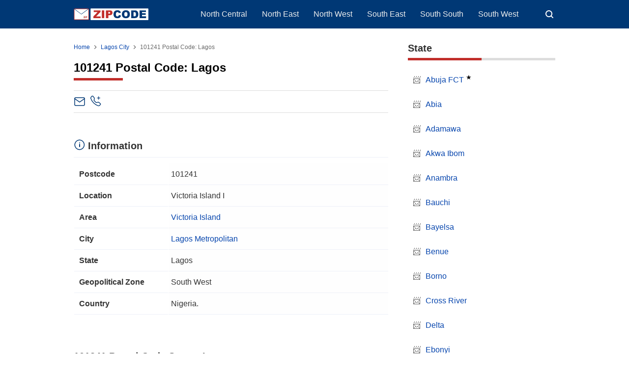

--- FILE ---
content_type: text/html; charset=UTF-8
request_url: https://www.zipcode.com.ng/2022/05/101241.html
body_size: 30216
content:
<!DOCTYPE html>
<html lang='en' xmlns='http://www.w3.org/1999/xhtml' xmlns:b='http://www.google.com/2005/gml/b' xmlns:data='http://www.google.com/2005/gml/data' xmlns:expr='http://www.google.com/2005/gml/expr'>
<head>
<script>
//<![CDATA[
var lazyadsense2 = false;
window.addEventListener("scroll", function(){
if ((document.documentElement.scrollTop != 0 && lazyadsense2 === false) || (document.body.scrollTop != 0 && lazyadsense2 === false)) {
(function() { var ad = document.createElement('script'); ad.setAttribute('data-ad-client','ca-pub-8944492149138497'); ad.async = true; ad.src = 'https://pagead2.googlesyndication.com/pagead/js/adsbygoogle.js'; var sc = document.getElementsByTagName('script')[0]; sc.parentNode.insertBefore(ad, sc); })();
lazyadsense2 = true;
  }
}, true);
//]]>
</script>
<meta charset='utf-8'/>
<meta content='width=device-width,initial-scale=1.0,minimum-scale=1.0,maximum-scale=5.0' name='viewport'/>
<title>101241 Postal Code: Lagos - ZIPCODE</title>
<meta content='index/follow' name='robots'/>
<meta content='index/follow' name='googlebot'/>
<meta content='blogger' name='generator'/>
<link href='https://www.blogger.com/openid-server.g' rel='openid.server'/>
<link href='https://www.zipcode.com.ng/' rel='openid.delegate'/>
<link href='https://www.zipcode.com.ng/feeds/posts/default' rel='alternate' title='ZIP Code - Atom' type='application/atom+xml'/>
<link href='https://www.zipcode.com.ng/feeds/posts/default?alt=rss' rel='alternate' title='ZIP Code - RSS' type='application/rss+xml'/>
<link href='https://www.blogger.com/feeds/7949130481973843670/posts/default' rel='alternate' title='ZIP Code - Atom' type='application/atom+xml'/>
<meta content='ZIP Code' name='description'/>
<meta content='#000000' name='msapplication-navbutton-color'/>
<meta content='#000000' name='apple-mobile-web-app-status-bar-style'/>
<meta content='#000000' name='theme-color'/>
<meta content='101241 Postal Code: Lagos' name='keywords'/>
<link href='https://www.zipcode.com.ng/2022/05/101241.html' rel='canonical'/>
<link href='/favicon.ico' rel='icon' type='image/x-icon'/>
<link href='https://blogger.googleusercontent.com/img/b/R29vZ2xl/AVvXsEjZwR6wgc8e-HmqRyRvdwJ-h1cZ-FNivItA_LilbxLM2C79U59UGKT7yHWBT2hFLTsZ6tJU0XDYs0worPNKDC-1zdwb4xhBBICRI5J3c1TahZf0anLWzXAP5qvY2ANnfwt7wozH7RbxCCAoBYik52DK2bVMqQWcVYx7CemZRiU1D87cuZf8cFrRpT9l/s32/favicon.png' rel='icon' sizes='32x32' type='image/png'/>
<link href='https://blogger.googleusercontent.com/img/b/R29vZ2xl/AVvXsEjZwR6wgc8e-HmqRyRvdwJ-h1cZ-FNivItA_LilbxLM2C79U59UGKT7yHWBT2hFLTsZ6tJU0XDYs0worPNKDC-1zdwb4xhBBICRI5J3c1TahZf0anLWzXAP5qvY2ANnfwt7wozH7RbxCCAoBYik52DK2bVMqQWcVYx7CemZRiU1D87cuZf8cFrRpT9l/s96/favicon.png' rel='icon' sizes='96x96' type='image/png'/>
<link href='https://blogger.googleusercontent.com/img/b/R29vZ2xl/AVvXsEjZwR6wgc8e-HmqRyRvdwJ-h1cZ-FNivItA_LilbxLM2C79U59UGKT7yHWBT2hFLTsZ6tJU0XDYs0worPNKDC-1zdwb4xhBBICRI5J3c1TahZf0anLWzXAP5qvY2ANnfwt7wozH7RbxCCAoBYik52DK2bVMqQWcVYx7CemZRiU1D87cuZf8cFrRpT9l/s144/favicon.png' rel='icon' sizes='144x144' type='image/png'/>
<link href='https://blogger.googleusercontent.com/img/b/R29vZ2xl/AVvXsEjZwR6wgc8e-HmqRyRvdwJ-h1cZ-FNivItA_LilbxLM2C79U59UGKT7yHWBT2hFLTsZ6tJU0XDYs0worPNKDC-1zdwb4xhBBICRI5J3c1TahZf0anLWzXAP5qvY2ANnfwt7wozH7RbxCCAoBYik52DK2bVMqQWcVYx7CemZRiU1D87cuZf8cFrRpT9l/s180/favicon.png' rel='apple-touch-icon' type='image/png'/>
<link href='https://blogger.googleusercontent.com/img/b/R29vZ2xl/AVvXsEjZwR6wgc8e-HmqRyRvdwJ-h1cZ-FNivItA_LilbxLM2C79U59UGKT7yHWBT2hFLTsZ6tJU0XDYs0worPNKDC-1zdwb4xhBBICRI5J3c1TahZf0anLWzXAP5qvY2ANnfwt7wozH7RbxCCAoBYik52DK2bVMqQWcVYx7CemZRiU1D87cuZf8cFrRpT9l/s152/favicon.png' rel='apple-touch-icon-precomposed' type='image/png'/>
<meta content='https://blogger.googleusercontent.com/img/b/R29vZ2xl/AVvXsEjZwR6wgc8e-HmqRyRvdwJ-h1cZ-FNivItA_LilbxLM2C79U59UGKT7yHWBT2hFLTsZ6tJU0XDYs0worPNKDC-1zdwb4xhBBICRI5J3c1TahZf0anLWzXAP5qvY2ANnfwt7wozH7RbxCCAoBYik52DK2bVMqQWcVYx7CemZRiU1D87cuZf8cFrRpT9l/s150/favicon.png' name='msapplication-TileImage'/>
<meta content='JNQhTOug_KQOku8s9aLM6_INkNFoqplQ2xmKSFDbu-M' name='google-site-verification'/>
<meta content='686C1F0D24B3952BD401FC7304210612' name='msvalidate.01'/>
<!-- Open Graph -->
<meta content='101241 Postal Code: Lagos' property='og:title'/>
<meta content='article' property='og:type'/>
<meta content='https://www.zipcode.com.ng/2022/05/101241.html' property='og:url'/>
<meta content='YOUR_IMAGE_URL_HERE' property='og:image'/>
<meta content='ZIP Code' property='og:description'/>
<meta content='ZIP Code' property='og:site_name'/>
<meta content='https://www.facebook.com/XXXXX' property='article:author'/>
<meta content='https://www.facebook.com/XXXXX' property='article:publisher'/>
<meta content='XXXXX' property='fb:app_id'/>
<meta content='XXXXX' property='fb:admins'/>
<meta content='XXXXX' property='fb:profile_id'/>
<meta content='XXXXX' property='fb:pages'/>
<meta content='NG' name='geo.country'/>
<meta content='Nigeria' name='geo.placename'/>
<meta content='en_NG' property='og:locale'/>
<meta content='en_US' property='og:locale:alternate'/>
<meta content='en_GB' property='og:locale:alternate'/>
<meta content='general' name='rating'/>
<meta content='101241 Postal Code: Lagos' property='og:image:alt'/>
<meta content='ZIP Code' name='twitter:site'/>
<meta content='summary_large_image' name='twitter:card'/>
<meta content='@YOUR_TWITTER_USERNAME_HERE' name='twitter:creator'/>
<!-- Schema WebSite -->
<script type='application/ld+json'>{ "@context": "https://schema.org", "@type": "WebSite", "@id": "#website", "url": "https://www.zipcode.com.ng/", "potentialAction": { "@type": "SearchAction", "target": "https://www.zipcode.com.ng/search?q={search_term}", "query-input": "required name=search_term" } }</script>
<link href='//adservice.google.ca' rel='dns-prefetch'/><link href='//googleads.g.doubleclick.net' rel='dns-prefetch'/><link href='//adservice.google.com' rel='dns-prefetch'/><link href='//www.googletagservices.com' rel='dns-prefetch'/><link href='//pagead2.googlesyndication.com' rel='dns-prefetch'/><link href='//maxcdn.bootstrapcdn.com' rel='dns-prefetch'/><link href='//resources.blogblog.com' rel='dns-prefetch'/><link href='//fonts.googleapis.com' rel='dns-prefetch'/><link href='//disqus.com' rel='dns-prefetch'/><link href='//github.com' rel='dns-prefetch'/><link href='//cdn.rawgit.com' rel='dns-prefetch'/><link href='//1.bp.blogspot.com' rel='dns-prefetch'/><link href='//2.bp.blogspot.com' rel='dns-prefetch'/><link href='//3.bp.blogspot.com' rel='dns-prefetch'/><link href='//4.bp.blogspot.com' rel='dns-prefetch'/><link href='//www.blogger.com' rel='dns-prefetch'/><link href='//www.facebook.com' rel='dns-prefetch'/><link href='//plus.google.com' rel='dns-prefetch'/><link href='//twitter.com' rel='dns-prefetch'/><link href='//www.youtube.com' rel='dns-prefetch'/><link href='//feedburner.google.com' rel='dns-prefetch'/><link href='//feeds.feedburner.com' rel='dns-prefetch'/><link href='//platform.twitter.com' rel='dns-prefetch'/><link href='//apis.google.com' rel='dns-prefetch'/><link href='//connect.facebook.net' rel='dns-prefetch'/><link href='//www.google-analytics.com' rel='dns-prefetch'/><link href='//www.gstatic.com' rel='dns-prefetch'/><link href='//static.xx.fbcdn.net' rel='dns-prefetch'/><link href='//tpc.googlesyndication.com' rel='dns-prefetch'/><link href='//syndication.twitter.com' rel='dns-prefetch'/><link href='//fonts.gstatic.com' rel='dns-prefetch'/><link href='https://3p.ampproject.net' rel='dns-prefetch'/><link href='https://blogger.googleusercontent.com' rel='dns-prefetch'/><link href='https://lh3.googleusercontent.com' rel='dns-prefetch'/><link href='https://tpc.googlesyndication.com' rel='dns-prefetch'/><link href='https://i.ytimg.com' rel='dns-prefetch'/><link href='https://i3.ytimg.com' rel='dns-prefetch'/><link href='https://img.youtube.com' rel='dns-prefetch'/><link href='https://www.googletagmanager.com' rel='dns-prefetch'/><link href='https://adservice.google.co.id/' rel='dns-prefetch'/><link href='//cdnjs.cloudflare.com/' rel='dns-prefetch'/><link href='//resources.blogblog.com/' rel='dns-prefetch'/>
<!--END OG CODE-->
<style id='page-skin-1' type='text/css'><!--
/*Blogger Template Style
Modified
Powered by: Blogger
----------------------------------------------- */
body#layout #page_content:before{content:'Modified';position:absolute;right:10px;top:10px;padding:10px}
body#layout #footer-wrapper li,body#layout .mini-list li {list-style: none;}
body#layout #widget-social,body#layout #footer-wrapper{display:none;}
body#layout .section h4 {margin:10px 0!important}
body#layout .content-wrapper{padding:0;margin:0 auto}
body#layout #main-wrapper{width:70%;float:left;margin:0;padding:0}
body#layout #sidebar-wrapper{width:30%;float:right;margin:0}
body#layout #sidebar-wrapper .sidebar{overflow:hidden}

--></style>
<style>
/*<![CDATA[*/
/*reset*/
a,abbr,acronym,address,applet,article,aside,audio,b,big,blockquote,body,canvas,caption,center,cite,code,dd,del,details,dfn,div,dl,dt,em,embed,fieldset,figcaption,figure,footer,form,h1,h2,h3,h4,h5,h6,header,hgroup,html,i,iframe,img,ins,kbd,label,legend,li,mark,menu,nav,object,ol,output,p,pre,q,ruby,s,samp,section,small,span,strike,strong,sub,summary,sup,table,tbody,td,tfoot,th,thead,time,tr,tt,u,ul,var,video{margin:0;padding:0;border:0;font-size:100%;vertical-align:baseline}article,aside,details,figcaption,figure,footer,header,hgroup,menu,nav,section{display:block}ol,ul{list-style:none}blockquote,q{quotes:none}blockquote:after,blockquote:before,q:after,q:before{content:'';content:none}table{border-collapse:collapse;border-spacing:0}
html{height:100%}
.separator{text-align:center;}
.sidebar-img img{border:1px solid #ddd;width:99%!important}
#navbar-iframe{height:0;visibility:hidden;display:none}
#page-content{min-height:100%}
svg{width:24px;height:24px;vertical-align:middle}
body{background:#fff;color:#efefef;font-size:16px;font-family:'Roboto',sans-serif;text-align:left;margin:0;text-rendering:optimizeLegibility!important;padding:0;margin:0;font-weight:normal}
ul,ol{list-style:none;padding:0;margin:0}
a:link{color:#0645ad;text-decoration:none}
a:visited{color:#0645ad;text-decoration:none}
a:hover,.borderline a:hover{color:#c12e2a;text-decoration:none}
a:focus,a:active,i:focus,i:active{outline:0}
a img{border-width:0;width:auto;height:100%}#header-inner a img{height:24px;}
img{text-indent:-1000px}
.clearfloat:before,.clearfloat:after,.sidebar .widget:before,.sidebar .widget:after{display:table;content:''}
.clearfloat:after,.sidebar .widget:after{clear:both}
.full-row{width:100%;margin:0 auto;max-width:980px}
#searchbox,#searchbox input[type="submit"],#menu-icon{background-color:rgba(255,255,255,0)}
/* Header Wrapper */
#header{position:relative;min-height:38px;margin-bottom:15px;padding:10px 0;background:#003875}
.bg-color:after,.bg-color:before{content:'';position:absolute;left:-60px;top:0;height:100%;max-height:58px;-ms-transform:skewX(-58deg);-webkit-transform:skewX(-58deg);transform:skewX(-58deg)}.bg-color:before{width:22%;background:rgba(0,0,0,.0)}.bg-color:after{width:94%;background:rgba(0,0,0,.0)}
#header-area{display:table;position:relative;margin:0 auto;word-wrap:break-word;z-index:9}
#header-wrapper{z-index:9;margin:0;padding:0;max-width:200px;float:left;position:relative;}
#Header1{float:left;padding:0;max-width:360px}
#header-wrapper h1.title,#header-wrapper h2.title{color:#333;font-size:24px;margin:0;font-weight:700;text-transform:capitalize;}
#header-wrapper h1.title a,#header-wrapper h2.title a{color:#fff;white-space:nowrap}
#header-wrapper h1.title a:hover,#header-wrapper h2.title a:hover{color:#eee}
.descriptionwrapper{display:none;visibility:hidden;width:0;height:0}
.header img{display:block;}
#header-inner,.mini-list li,#searchbox input{display:table-cell;height:38px;vertical-align:middle}
.mini-list{float:right;margin-right:60px}
#menu-icon{display:none;float:right;margin:7px 0;cursor:pointer;width:24px;height:24px}
#menu-icon svg{fill:#fff}
.mini-list li{padding:0 15px;text-align:center;position:relative}
.mini-list li a{font-size:14px;color:#fff}
.mini-list a:hover{text-decoration:underline}
.menu-dropdown{padding:0 12px;position:absolute;left:0;z-index:999;background:#003875;top:48px;visibility:hidden;transition:visibility 0.3s linear,opacity 0.3s linear;opacity:0;box-shadow:0 3px 10px rgba(0,0,0,.2);}.menu-dropdown li:last-child{padding-bottom:12px}
.mini-list li:hover .menu-dropdown{visibility:visible;opacity:1}
.menu-dropdown li{display:block;height:auto;padding:5px 15px;text-align:left;}
.dropdown-item .dropdown-label{position:relative;cursor:pointer}
.dropdown-symbol{position:absolute;right:5px;top:50%;transform:rotate(180deg);font-size:12px;margin-top:-7px;/*! width: 16px; *//*! height:16px; *//*! display:block */}
.dropdown-item:hover .dropdown-symbol{transform:rotate(0deg)}
.dropdown-item:hover{background:#}
.menu-dropdown:before{display:block;position:absolute;height:10px;width:100%;content:'';left:0;top:-10px}
/* Search Box */
#box{position:absolute;top:0;right:0;margin:0;display:block;padding:0;box-sizing:border-box;float:right;border-radius:0;overflow:hidden;height:38px;z-index:9}
#search-wrapper{margin:0;padding:0;-moz-box-sizing:border-box;-webkit-box-sizing:border-box;overflow:hidden}
#search-wrap{clear:both;width:100%;margin:0 auto;padding:0;display:block;overflow:hidden;}
#searchbox{padding:0;position:relative}
#gosearch{display:block}
#searchbox input[type='text']{background:0;color:#fff;width:0px;padding:0 12px;white-space:nowrap;text-overflow:ellipsis;border-width:0;border-style:solid;border-color:#fff;font-size:13px;box-sizing:border-box;-webkit-transition: width 0.4s ease-in-out;transition: width 0.4s ease-in-out;text-align:center;border-radius:3px}
#searchbox ::placeholder{color:#fff;opacity:.6}#searchbox :-ms-input-placeholder{color:#fff}#searchbox ::-ms-input-placeholder{color:#fff}
#searchbox input:focus{outline:none;border:0px solid #ddd;width:210px;background:rgba(0,0,0,1)}
#searchbox input:focus ~ .search-icon{background:0;opacity:.5}
.search-icon{position:absolute;top:0;right:0;width:24px;height:38px;border:0;overflow:hidden;cursor:pointer}
#box svg{position:absolute;top:7px;left:0;fill:#fff}
/*wrapper*/
.content-wrapper{background:0;position:relative;z-index:2;padding:0px}
#outer-wrapper{width:100%;padding:15px 0;overflow:hidden;-moz-box-sizing:border-box;-webkit-box-sizing:border-box;box-sizing:border-box}
#main-wrapper{position:relative;width:640px;word-wrap:break-word;margin:0;padding:0;-moz-box-sizing:border-box;-webkit-box-sizing:border-box;box-sizing:border-box;float:left}
.box-image{margin:20px 0}.tr-caption,.image-caption{font-style:italic;font-size:0.75em;line-height:2;}.image-figure{margin:0;display:inline-block;}.image-figure img{border-radius:5px;}
#sidebar-wrapper{position:relative;display:block;width:300px;word-wrap:break-word;margin:0;padding:0;float: right;}
.sidebar{color:#666;line-height:1.3em;border-top:0;padding:0}
.sidebar h2{margin:0 0 15px;color:#333;font-size:20px;padding:0 0 10px;border-bottom:5px solid #ddd;text-align:left;font-weight:700;position:relative;clear:both}
.sidebar h2:after{content:'';display:block;height:5px;bottom:-5px;vertical-align:middle;left:0;width:50%;position:absolute;background:#c12e2a}
.sidebar li{line-height:1.3em;padding:10px 0;}
.sidebar li{margin:0 0 10px;padding-left:10px;}.sidebar li:before{content:"📨";margin-right: 10px;}
.sidebar .widget{margin:0 0 25px;padding:0}
.sidebar .widget:last-child{margin-bottom:0}
.sidebar .widget-content{margin:0;padding:0px;background:none;border-bottom:0px solid #ddd}
.sidebar a:link,.sidebar a:visited{text-decoration:none}
.sidebar li a:hover{color:#c12e2a;text-decoration:none}
.sidebar ul{list-style:none;margin:0;padding:0}
#ArchiveList .toggle{cursor:pointer;font-family:Arial,sans-serif}#ArchiveList .toggle-open{_font-size:1.7em;line-height:.6em}#ArchiveList{text-align:left}#ArchiveList a.post-count-link,#ArchiveList a.post-count-link:link,#ArchiveList a.post-count-link:visited{text-decoration:none}#ArchiveList a.toggle,#ArchiveList a.toggle:link,#ArchiveList a.toggle:visited,#ArchiveList a.toggle:hover{color:inherit;text-decoration:none}.BlogArchive #ArchiveList ul li{background:none;list-style:none;list-style-image:none;list-style-position:outside;border-width:0;padding-left:0px;text-indent:0px;margin:.25em 0;background-image:none}.BlogArchive #ArchiveList ul ul li{padding-left:1.2em}.BlogArchive #ArchiveList ul{margin:0;padding:0;list-style:none;list-style-image:none;border-width:0}.BlogArchive #ArchiveList ul.posts li{padding-left:1.3em}#ArchiveList .collapsed ul{display:none}
.breadcrumbs-box{background:none;width:auto;overflow:hidden;margin:0 0 10px;padding:0;}
.breadcrumbs{background:0;width:auto;margin:0px;padding:0;font-size:12px;color:#666;white-space:nowrap;overflow:hidden;text-overflow:ellipsis}
.breadcrumbs li{list-style-type:none;display:inline-block;float:left}
.breadcrumbs a{display:inline-block;text-decoration:none;outline:0;transition:all .3s ease-in-out}
.breadcrumbs a:hover{color:#c12e2a}
.breadcrumbs .gap{margin:0 5px}
.breadcrumbs svg{width:16px;height:16px;vertical-align:-4px} .breadcrumbs svg path{fill:#666}
#judul-post .post-title,.home-title{font-size:24px;text-transform:capitalize;color:#000;font-weight:700;margin-top:20px;margin-bottom:20px}
.post{padding:0;margin:0;border:0px solid #eee;border-top:none}
.post-title{color:#000;margin:0px;padding:0px 0;font-weight:bold;font-family:Roboto,sans-serif}h1.post-title::after,.home-title::after{content:'';display:block;position:relative;background-color:#c12e2a;height:5px;width:100px;margin-top:7px;}
.post-body #content h2,.post-body #content h4,.post-body legend{margin:10px 0 25px}.post-body #content caption h2{margin:5px 0}.post-body #content h3{margin:10px 0}
.post-body #content h2,.post-body legend{font-size:20px}.post-body #content h3{font-size:18px}.post-body #content h4{font-size:16px;font-weight:600}.post-body h5{font-size:12px}
.post-body{margin:0;font-size:16px;padding:0;color:#333}.special-home{margin-top:30px;line-height:1.7em}dd{margin:.5rem 0 1rem;margin-inline-start:40px;}
.post-footer{color:#444;text-transform:none;letter-spacing:.01em;line-height:1.4em;margin:0}
/*== Special List ==*/
.borderline ul{list-style:none;padding:0}.borderline li{position:relative;padding:0.75rem 0.75rem 0.75rem 1.5rem;margin:0;border-bottom:1px solid #f2f2f2;color:#333;transition:all 0.2s ease-in-out;cursor:pointer}.borderline li:last-child{border-bottom:none}.borderline li:hover{background-color:#f8f9fa;color:#000}.borderline li::before{content:"";position:absolute;left:0.1rem;top:50%;transform:translateY(-50%);width:8px;height:8px;background-color:#003875;border-radius:2px}.borderline a{text-decoration:underline;color:blue}
/*== Post Table ==*/
.tabflow{overflow:auto}
.post-body table{width:100%;border-collapse:collapse;border-spacing:0;margin:10px 0}
.feed-links{clear:both;line-height:2.5em}
.clear{clear:both}
.table-responsive{min-height:.01%;overflow-x:auto}
.table{width:100%;border-collapse:collapse;border-spacing:0}
.table td,.table th{background-color:#F3F5EF;border:1px solid #bbb;color:#333;font-size:100%;padding:10px;vertical-align:top}
.table tr:nth-child(even) td{background-color:#F0F0E5}
.table th{background-color:#EAE2CF;color:#333;font-size:110%}
.table tr.even:hover td,.table tr:hover td{color:#222;background-color:#FFFBEF}
.tg-bf{font-weight:700}.tg-it{font-style:italic}.tg-left{text-align:left}.tg-right{text-align:right}.tg-center{text-align:center}
table caption{font-size:18px;font-weight:700;margin:5px 0 12px;}.info{padding-bottom:15px}.info caption{color:#333;font-size:20px;font-weight:700;border-bottom:solid 1px #edf0f8;padding:9px 0 9px;}.info caption{background:url("[data-uri]") left 8px / 1.5rem no-repeat;padding-top:0.55rem;padding-left:1.8rem}.info table th{color:#333;background-color:#fff;border-bottom:solid 1px #edf0f8;}
@media screen and (max-width:768px){.table-responsive{width:100%;margin-bottom:15px;overflow-y:hidden;-ms-overflow-style:-ms-autohiding-scrollbar}
.table-responsive>.table{margin-bottom:0}
.table-responsive>.table>tbody>tr>td,.table-responsive>.table>tbody>tr>th,.table-responsive>.table>tfoot>tr>td,.table-responsive>.table>tfoot>tr>th,.table-responsive>.table>thead>tr>td,.table-responsive>.table>thead>tr>th{white-space:nowrap}
}
/*== postmeta ==*/
.post-header .postmeta{margin-bottom:30px;padding:10px 0;border:1px solid #ddd;border-left:0;border-right:0}
.postmeta{display:none;padding:0;margin:0;position:relative;display:table;width:100%}
.authorava,.detil,.post-header .share-box{display:table-cell;vertical-align:middle}
.authorava-x{display:block;width:24px;height:24px;border-radius:10%;overflow:hidden}
.authorava{width:24px;padding-right:10px}
.detil .post-author{font-size:12px;color:#333;font-weight:700;}
h3.date-header{font-size:12px;font-weight:400;color:#666;line-height:1.3em;margin:0}
.postmeta .share-box{position:relative;float:right}
.post-footer .share-box{margin:30px 0}
.sharecontainer{overflow:hidden;width:100%}
.sharecontainer svg{fill:#fff}
.sharecontainer span{padding-left:5px}
.sharecontainer a{border-radius:2px;text-decoration:none;padding:6px;font-size:12px;display:inline-block;float:left;text-align:center;box-sizing:border-box;margin-right:3px}
.fbshare{background:#3b5998}.xshare{background:#000}.xshare svg{width:18px;height:18px}.share-boxsh{margin-top:36px}.xshare,.pinit,.washare{width:36px;height:36px;background-repeat:no-repeat;background-position:50% 50%}.pinit{background-color:#dc483c}a.washare{background-color:#25D366;margin-right:0}.telegram-icon{fill-rule:evenodd;clip-rule:evenodd;stroke-linejoin:round;stroke-miterlimit:1.41421;vertical-align:middle}
.sharecontainer a{color:#fff}
.sharecontainer a:hover{color:#fff;background-color:#595757;text-decoration:none}
.clock{padding:0;margin:0;text-transform:capitalize;font-size:12px;color:#999}
.author a{color:#000}
.author a:hover,.clock a:hover,.komen a:hover{color:#f4782c}
.post-time,.post-icons,.postmeta1
.postmeta1{height:auto;margin:10px 0 15px;display:inline-block}
.g-profile{display:none;padding-right:10px;text-transform:uppercase;vertical-align:text-bottom}
.g-follow_button{margin-left:10px!important}
.clear {clear:both;}
.Label h2{margin-bottom:10px}
.label-size{margin:0 5px 5px 0;padding:0;float:left;position:relative;text-align:center}
.label-size a,.label-size span{padding:8px 10px;display:block;float:left;font-size:14px;line-height:1}
.label-size a{background:#e5e5e5;color:#333}
.label-size a:hover{background:#333}
.label-size span{background:#333;color:#fff}
.label-size a:hover,.label-size span:hover{color:#fff!important}
.post-summary{position:relative;height:0;padding-top:60%;position:relative;overflow:hidden;width:100%}
.post-summary img{position:absolute;top:0;left:0;min-height:100%}
.post-summary:hover h3{background:#000}
.post-summary h3{z-index:1;-moz-box-sizing:border-box;-webkit-box-sizing:border-box;box-sizing:border-box;width:100%;padding:10px;margin:0;position:absolute;bottom:0;background-color:rgba(0,0,0,.6);text-transform:capitalize;text-align:center}
.post-summary h3 a{color:#fff;font-weight:bold}
.post-summary p{display:none}
.PopularPosts .item-thumbnail{float:left;display:block;margin:0 10px 0 0;padding:0;border:0px solid #ddd;width:72px;height:58px;overflow:hidden}
.popular-posts img{width:100%;height:auto}
.popular-posts .item-title{font-size:16px;overflow:hidden}
.popular-posts .item-snippet{font-size:12px}
.PopularPosts .widget-content ul{width:100%;background:0;list-style-type:none;counter-reset:san}
.PopularPosts .widget-content ul li{font-size:16px;position:relative;margin:0 0px;padding:10px 0px !important;border-bottom:1px solid #ddd}
.PopularPosts .widget-content ul li a{color:#000;text-decoration:none}
.PopularPosts .widget-content ul li a:hover{color:#003875}
.PopularPosts .widget-content ul li:first-child{border-top:none;padding-top:0!important;}
.PopularPosts .widget-content ul li:last-child{border-bottom:none}
.popular-posts li > a,.popular-posts li > .item-title{position:relative;padding-left:30px !important;display:block;overflow:hidden;}
.popular-posts li > a:before,.popular-posts li > .item-title:before{padding:0}
.popular-posts li > a:before,.popular-posts li > .item-title:before{box-sizing:border-box;content:counter(san)'.';counter-increment:san;position:absolute;top:0;left:0;width:30px;height:100%;color:#000;font-weight:700}
li > .item-snippet{display:none}
/*==widget-social==*/
#widget-social{margin-bottom:10px;overflow:hidden;color:#fff;border-bottom:1px solid rgba(255,255,255,.1);padding-bottom:15px}
.widgetheading{padding:15px;font-size:18px;font-weight:bold;text-align:center;overflow:hidden}
.socialicons{overflow:hidden;text-align:center;display:inline;}
.socialicons a{padding:5px;margin-right:0.5%;border-radius:50%;display:inline-block;background:rgba(0,0,0,.1)}
.socialicons a:hover{background:#333}
.socialicons svg{fill:#fff}
.fbicon{background:#3B5998}
.twittericon{background:#55ACEE}
.yt{background:#D34836;margin-right:0!important}
.isicon{background:#9A9A9A}
#widget-social a{color:#fff}
/*== Footer Wrapper ==*/
#footer-wrapper{position:relative;background:#212529;color:#fff;width:100%;margin:10px 0 0;border-top:0px solid #ddd;overflow:hidden;font-size:14px;display:table;overflow:hidden}
.f-width{display:table-cell;vertical-align:middle}
.f-bl{position:relative;padding:20px}
.f-title{background:#000;max-width:340px}
.f-links{overflow:hidden;border-top:0px solid rgba(255,255,255,.2);padding-top:0px}
.f-text{font-size:12px;border-top:1px solid rgba(255,255,255,.2);display:inline-block;width:100%;padding-top:15px;}
.f-wrapper a{color:#fff}.f-wrapper a:hover{text-decoration:underline}
.f-wrapper ul{margin:0;overflow:hidden;display:inline-block}
.f-wrapper ul:after{display:block;content:'';clear:both}
.f-links ul li{float:left;text-align:center;margin:5px 0}
.row-menu-links ul li:after{content:'|';margin:0 10px}
.f-links ul li:last-child:after{content:'';margin:0}
.row-social{float:right}
.row-menu-links{overflow:hidden;padding:0 20px 0 0}
.row-menu{float:left;position:relative;}
.row-social li{padding-right:10px}.row-social li:last-child{padding-right:0}
.row-social li a{display:block}
.row-social svg{fill:#fff}
.row-social li a:hover svg{fill:#fbd440}
.post-body blockquote{position:relative;padding:10px 10px 10px 20px;line-height:24px;background-color:#f6f6f6;margin:10px 0;font-family:Georgia,serif;border-left:10px solid #000;}
.quickedit{display:none}
/*== Homepage Page Navigation ==*/
#blog-pager{position:relative;text-align:center;margin:0 auto;width:100%}.pager-sizer{padding:0;display:inline-block;width:100%;text-align:center;vertical-align:middle;margin-bottom:20px;}#blog-pager-newer-link,.page-end-new{display:inline-block;vertical-align:middle;}#blog-pager-older-link,.page-end-older{display:inline-block;position:relative;vertical-align:middle;margin-left:5px}.blog-pager-newer-link,.blog-pager-older-link,.no-more-new,.no-more-old{background:#003875;border-radius:3px;overflow:hidden;}#blog-pager-older-link svg{fill:#fff;}.page-end{color:#eee;}#blog-pager a{color:#fff;padding:10px;display:block;}#blog-pager a:hover{background:#333;color:#fff}
#blog-pager svg{fill:#fff;}.adad{padding:0 10px;vertical-align:middle;}.no-more-old.pager-col{display:block}#blog-pager a:hover svg{fill:#fff!important;}
/* Back To Top */
#backtop{position:fixed;display:none;clear:both;text-align:center;margin:0;right:20px;bottom:20px;transition:all .3s linear;background:#c12e2a;padding:5px;border-radius:2px;cursor:pointer;z-index:9}
.pager-nav a:hover,#backtop:hover{background-color:#ddd}
/*--- ads --*/
.adsg{margin:15px auto;width:100%;text-align:center;box-sizing:border-box;display:block;min-height:280px}
.ads-top .widget,.ads-bottom .widget{width:100%;margin:5px 0;display:inline-block}
#ad-script1,#ad-script2,.ads2{margin:10px auto;display:inline-block;width:100%;}
.testad{position:relative}
.testad:after{content:'Ad';position:absolute;left:50%;top:50%;background:rgba(0,0,0,.3);width:30px;line-height:30px;text-align:center;color:#fff;font-size:12px;border-radius:50%;overflow:hidden;margin-left:-15px;margin-top:-15px}
/*Your custom CSS is here*/
p{margin-top:0;margin-bottom:1rem;}.box h2::after{content:'';display:block;position:relative;background-color:#003875;height:3px;width:75px;margin-top: 5px;}.post-body center{margin:15px 0}.boxu{background-color:#edf0f8;border-radius:2px;padding:5px;position:relative;text-align:left;color:#000;line-height:1.5}.boxu a:link,.notes a:link{color:#1a73e8;text-decoration:underline}.boxu a:visited,.notes a:visited{color:#1a73e8;text-decoration:none}.boxu a:hover{color:#d93125}.boxu h2{padding:10px 0 25px 0}ul,ol{margin:0;padding:0;padding-inline-start:0;list-style-type: none;}.region li,.region div{width:100%;display:inline-block;border-bottom:1px solid #edf0f8;padding-bottom:7px}.region li a,.region div a{line-height:30px;overflow:hidden;text-overflow:ellipsis;}.post-body #content .code-list h3{margin:10px 0 0;}.clist,.code-list h3{font-size:115%;font-weight:bold;padding:20px 0 0 0;}.clist::after,.code-list h3::after,.lista h3::after{content:'';display:block;position: relative;background-color:#003875;height:2px;width:75px;margin-top:5px;}.listl{flex-grow:1}.listr{float:none;text-align:right}.code-list ul{border:none}.code-list ul li{border-bottom:1px solid #e6e7e7;border-left:1px solid #e6e7e7;border-right:1px solid #e6e7e7;}.code-list ul li{display:flex;line-height:30px;padding:5px 10px;}.listh{display:flex;line-height:30px;padding:8px 10px;background:#edf0f8;font-weight:bold;color: #333;border-radius:2px}.listhw{display:flex;line-height:30px;padding:8px 10px;background:#fff;font-weight:bold;;border-radius:2px;border:solid 1px #ededed}.post-body th{background-color:#edf0f8;color:#333;padding:8px 10px;border-right:1px solid #fff;border-left:1px solid #fff}.post-body td{padding:5px 10px 5px 5px;background:#fefefe;border-bottom:1px solid #edf0f8;}.post-body td:last-child{padding:5px 3px 5px 5px;}.more{text-align:center;padding:5px 16px;line-height:30px;}.other-region{border-bottom:2px solid #003875; padding:0 0 5px;margin:15px 0;font-size:130%;font-weight:600;}.titlep{font-weight:bold;line-height:52px;font-size:1.5625rem;margin:0;text-transform:uppercase;}.red{color:#e31102}.red a:link{color:#FF4F4F}.sorted{display:flex;line-height:30px;padding:5px 10px;font-weight:bold;}.note-list li{width:100%;display:inline-block;border-bottom:1px solid #e6e7e7;margin-bottom:15px;padding-bottom:15px}.notes{position:relative;padding:16px 20px 16px 55px;background:#fafbfc;line-height:1.6em;border-radius:10px;overflow:hidden;}.notes:before{content:'';width:60px;height:60px;background:#11d4ba;display:block;border-radius:50%;position:absolute;top:-12px;left:-12px;opacity:.1;}.notes:after{content:'\002A';position:absolute;left:18px;top:16px;font-size:20px;min-width:15px;text-align:center;}h2.note:before{content:"📝";margin-right:2px;}h2.post-office:before{content:"🏤";margin-right:5px;}.star sup{color:#000;vertical-align:super;font-size:smaller;}.separator img{clear:both;}figure{text-align:center}.tlist{font-size:24px}.dmin{margin-top:-25px;}.region{display:grid;grid-gap:7px;grid-template-columns:repeat(2, 1fr);}.related-inline{border:none}.related-inline ul{list-style-type:circle;color:#003875}.related-inline li{border-bottom:1px solid #e6e7e7;padding-bottom:10px;}.related-b{background:#003875;color:#FFFFFF;margin:-9px -16px 10px -16px;border-radius:2px 2px 0 0;border-bottom:1px solid #eaeaf6!important;padding:10px 0 10px 15px;font-size:130%;font-weight:600;}@media only screen and (max-width:991.98px){.state{display:grid;grid-gap:10px;grid-template-columns:repeat(3, 1fr);}}@media only screen and (max-width:640px){.state{display:grid;grid-gap:10px;grid-template-columns:repeat(2, 1fr);}}@media only screen and (max-width:480px){.region{display:grid;grid-gap:7px;grid-template-columns:repeat(1, 1fr);}}@media only screen and (max-width:320px){.state{display:grid;grid-gap:10px;grid-template-columns:repeat(1, 1fr);}}.special-home .widget {margin-bottom: 0 !important;}.special-home .sh1{margin:-16px 0 32px 0;}.special-home .sh1::after{content:'';display:block;position:relative;background-color:#003875;height: 4px;width: 100px;margin-top: 10px;}.special-home .sh2{margin-top:30px;margin-bottom:15px;padding-left:7px;border-left:5px solid #003875;}.maps{margin:20px 0 0}.maps-responsive{overflow:hidden;padding-bottom:56.25%;position:relative;height:0;}.maps-responsive iframe{left:0;top:0;height:100%;width:100%;position:absolute;}.faqt{margin-top:10px}caption{text-align:left}.ignielHorizontal ul {background-color: #f3f3f3;width: 100%;overflow-x: auto;}.ignielHorizontal{color:#fff;line-height:0px;overflow:hidden;text-align:center;margin-bottom:15px;}.ignielHorizontal a{font-size: 14px;color:#003875;text-decoration: none;padding: 10px 13px;line-height: 1.5em;display: block;}.ignielHorizontal a:hover {background-color: rgba(0,0,0,.25);color: #fff;text-decoration: none;}.ignielHorizontal ul, .ignielHorizontal li {list-style: none;display: inline-block;white-space: nowrap;margin: 0px;padding: 0px;font-weight: bold;}@media screen and (max-width: 480px){.ignielHorizontal a {font-size: 13px;padding: 8px 11px;}}@media screen and (max-width: 360px){.ignielHorizontal a {font-size: 12px;padding: 7px 10px;}}a.button{border-radius:4px;padding:2px 7px;text-align:center;text-decoration:none;display:inline-block;border:1px solid #003875;font-size:14px;}@media screen and (min-width:481px){a.button{display:none!Important}}.button-box{margin:30px 0;text-align:center;}#page1,#page2,#page3,#page4,#page5{display:none}#page1.current{display:block}a.button-pager{height:30px;line-height:30px;padding:0 20px; margin:0 5px 0 0;text-align:center;background:#ddd;color:#003875;cursor:pointer;display:inline-block;}a.button-pager.current{background:#003875;color:#fff;}
/*]]>*/
</style>
<style>
#top-img img{position:relative;width:100%;height:auto;margin:10px 0}
#desc{display:none}
.post-body{line-height:1.7em;overflow:hidden}
textarea,.precode{width:100%;-moz-box-sizing:border-box;-webkit-box-sizing:border-box;box-sizing:border-box}
.separator a{margin-left:0!important;margin-right:0!important}
.post-body img{max-width:100%;height:auto;padding:0;margin:0 auto;display:block}
.dlbtn{display:inline-block;padding:5px 20px;background:#00A376;border-radius:3px;color:#fff!important;text-align:center}
.dlbtn:hover{background:orange}
/* ==== Related Post Widget Start ==== */
.related-post {width:100%;margin:0 auto;-moz-box-sizing:border-box;-webkit-box-sizing:border-box;box-sizing:border-box;clear:both}
.related-post h4{color:#333;margin:5px 0 15px;text-align:center;overflow:hidden;text-transform:uppercase;display:inline-block;width:100%;font-weight:700}
.related-post h4 span{display:inline-block;padding:2px 10px;position:relative;text-align:center}.related-post h4 span:after,.related-post h4 span:before{background:#ddd;content:"";display:block;height:1px;position:absolute;top:50%;width:500%;border-bottom:1px solid #fff}h4 span:before{right:100%}h4 span:after{left:100%}.h4 span{overflow:hidden;text-align:center}
.related-post a{font-size:16px;color:#333}
/* Style 3 */
.related-post ul{-moz-box-sizing:border-box;-webkit-box-sizing:border-box;box-sizing:border-box;counter-reset:san;margin:10px}
.related-post-style-3{width:102%;margin-left:-1%}
.related-post-style-3 .related-post-item{display:block;float:left;width:23%;height:auto;margin:0 1% 20px;padding:0}
.related-post-style-3 .related-post-item:nth-of-type(4n+1){clear:both}
.related-post-item-titleimg{position:relative;display:block;height:0;margin-bottom:10px;overflow:hidden;padding-top:70%}
.related-post-style-3 .related-post-item-thumbnail{position:absolute;top:0;left:0;display:block;margin:0;width:100%;height:auto;max-width:none;min-height:100%;background-color:transparent;border:none;padding:0}
.related-post-style-3 .related-post-item-tooltip{overflow:hidden}
.related-post .related-post-style-1{margin-bottom:20px}
.related-post .related-post-style-1 li{margin-left:20px;padding:5px 5px 10px;position:relative;text-align:left;list-style:square;}
.related-post-style-1 li a{font-size:16px;color:#0645ad}
.related-post a:hover{color:#c12e2a;text-decoration:underline}
/* ==== Related Post Widget End ==== */
/* CSS Comments */
.pager-nav{display:inline-block;margin-bottom:5px;width:100%;font-size:14px;}
#nextpost,#postpager,#prevpost{height:auto;padding:0}
#nextpost,#prevpost{display:inline-block}
#nextpost,#postpager,#prevpost{-moz-box-sizing:border-box;-webkit-box-sizing:border-box;box-sizing:border-box;margin:10px 0;}
#nextpost,#prevpost{position:relative;border-radius:1px;}
#nextpost{float:right;text-align:right;margin-left:5px;}
#prevpost{float:right;text-align:left}
.pager-nav a{-moz-box-sizing:border-box;-webkit-box-sizing:border-box;box-sizing:border-box;padding:15px;display:inline-block;white-space:nowrap;color:#fff;text-align:center;background: #003875;border-radius: 3px;}
.pager-nav a:hover{color:#000}
.pager-nav a:active{position:relative;top:1px}
.pager-nav svg{width:16px;height:16px;fill:#fff;}
.notxt{padding:0 8px;display:inline-block;vertical-align:middle;}
#nextpost:hover svg,#prevpost:hover svg{fill:#000}
.expand-more .commentbtn{background:#003875}
.commentbtn{white-space:nowrap;background:#003875;text-align:center;color:#fff;position:relative;display:block;left:0;float:left!important;margin:10px 10px 0 0;padding:15px 16px;cursor:pointer;overflow:hidden;border-radius: 3px;}
.commentbtn:after{content:"";background:#fff;display:block;position:absolute;padding-top:100%;padding-left:150%;margin-left:-50px !important;margin-top:-50%;opacity:0;transition:all .8s;}.commentbtn:active:after{padding:0;margin:0;opacity:1;transition:0s}
.commentbtn:active{background:#003875;border-top:2px solid #fff}.blogger-box,.disqus-box{display:none;position:relative;width:100%;padding:0;border-top:0px solid #ddd;-moz-box-sizing:border-box;-webkit-box-sizing:border-box;box-sizing:border-box;margin:10px 0}
.s-word,.c-word{float:left;margin-right:5px}
.expand-more .disqus-box,.expand-more .blogger-box,.expand-more .c-word{display:block}
.expand-more .s-word,.c-word{display:none}
.reply-svg{float:left;margin-top:-3px;margin-right:10px}
/*--- custom comments dte ---*/
#custom-comments{margin:20px 0}
.comment-avatar,.comment-body,.comment-header-detil{overflow:hidden}
#custom-comments h4{font-size:20px;margin-bottom:20px;color:#000;font-weight:700;border-bottom:1px solid #ddd;padding-bottom: 10px;}
.comment-avatar{float:left;margin-right:10px;display:block;width:36px;height:36px;background:#ddd;border-radius:50%}
.comments .replies .comment-avatar{width:32px;height:32px}
.comment-header-detil{}
.comment-url{display:none}
.comment-list{margin-bottom:15px;padding-bottom:15px;border-bottom: 1px solid #ddd}
ul.comments{margin:0 0 20px;padding:0}
.comment-body{font-size:14px;margin:0 0 20px;color:#666}
.comment.reply{position:relative;}
.comment.reply .comment-body{margin:0 0 10px}
.comment-footer{font-size:12px;position:relative;margin: 0;}
.comment-footer .a-reply{margin-right:10px;color:#333}
.custom-comments-pager{margin-bottom:20px}
#custom-comments #comment-editor{margin:0;width: 100%;}
.comments.replies{margin-bottom:10px}
.a-undo{background:#333;padding:2px 5px;border-radius:2px;color:#fff!important;display:none}
.comment-list .a-undo{display:inline-block;margin:20px 0;font-size:12px}
.a-delete{display:none;position:absolute;right:10px;color: #ddd !important;}
.comment-list:hover .a-delete,.replies:hover .a-delete{display:inline!important}
.comment-header .a-delete{font-size:12px}
.comment-author{font-weight:700}.comment-author a{color:#003875}.comment-header{margin-bottom:5px;font-size:14px;text-transform:capitalize}
button,button[disabled]:active{font-size:12px;font-family:Arial;font-weight:normal;border-radius:3px;border:1px solid #49a5bf;padding:3px 10px;text-decoration:none;background:linear-gradient(to bottom,#93cede 0,#75bdd1 41%,#49a5bf 100%);color:#fff;display:inline-block;text-shadow:1px 1px 0 #528ecc;box-shadow:inset 1px 1px 0 0 #bbdaf7;cursor:pointer}
button:hover{color:#000}
button:active{color:#000}
button[disabled],button[disabled]:active{color:#000;cursor:default}
</style>
<style>
/*<![CDATA[*/
@media screen and (max-width:1024px){
.full-row{width:760px}
#main-wrapper,#sidebar-wrapper{float:none;width:100%;margin:0;border:0}
#menu-icon{display:block}#box{right:40px}
#menu-wrapper{float:none;margin:0}
#menutop a{padding:0}
.mini-list{margin:0;width:100%}
#show-list{display:none}
#show-list.menu-active{display:block;clear:both;width:100%;margin-top:10px}
.menu-active li{padding:10px 0;float:none;width:100%;text-align:center;border-bottom:1px solid #9fa6ad;display:block;height:auto}
.menu-active li:last-child{padding-bottom:12px}
.menu-active a{width:100%;display:block}
}
@media screen and (max-width:768px){
.full-row{width:92%}
.f-width{display:block;max-width:100%}
.postmeta{border:none;padding:5px 0}
#header-inner a img{height: 22px;}.sidebar li{margin:0}}
@media screen and (max-width:480px){
#Header1{float:none;width:100%;position:initial}
#top-img img{margin:10px 0}
.post-body img{max-width:92%;}
#header-area{padding:0}
#htop:after{display:block;content:'';clear:both}
#sidebar-wrapper{padding-top:10px}
.editing{display:none}
#judul-post .post-title,.sumcontent .post-title a,.home-title{font-size:22px}
.post-body #content h2,.post-body legend{font-size:20px}.post-body #content h3{font-size:18px}.post-body #content h4{font-size:16px}.post-body h5{font-size:12px}
.post-body,.breadcrumbs{margin:0}
.article{float:none;width:100%;min-height:auto;margin-right:0}.sumcontent{overflow:visible;padding:0}.post{box-shadow:none}.info caption{background:url("[data-uri]") left 8px / 1.75rem no-repeat;padding-top:0.7rem;padding-left:2rem;}
.f-links li:after,.longtxt,#backtop,.notxt{display:none!Important}
.related-post-style-3 .related-post-item{width:48%!important}
.related-post-style-3 .related-post-item:nth-of-type(4n+1){clear:none}
.related-post-style-3 .related-post-item:nth-of-type(2n){margin-right:0px!important}
.related-post-style-3 .related-post-item:nth-of-type(2n+1){clear:both}
.footer-colomn,.row-menu,.row-social{width:100%}.f-text,.f-links{float:none;width:100%;text-align:center;margin: 0;}
.row-menu-links ul li{float:left;width:48%;margin:0 4% 0 0;border-bottom:1px solid rgba(255,255,255,.2);padding:10px 0;text-align:left}.row-menu-links{padding:0}.row-menu-links ul li:nth-of-type(even){margin-right:0}.row-menu-links ul li:last-child{border-bottom:none}.f-text ul li{padding:10px 0;width:100%}}.clist,.code-list h3{font-size:105%;}}
}
@media screen and (max-width:320px){
.authorava{display:none}
}
.post-body pre {
  background-color: #000;
  border-left: 5px solid #8c0015;
  padding:0; margin:.5em auto; white-space:pre; word-wrap:break-word; overflow:auto; position:relative; width:100%; -moz-tab-size:2; -o-tab-size:2; tab-size:2; word-break:normal; user-select:text; -webkit-user-select:text; -khtml-user-select:text; -moz-user-select:text; -ms-user-select:text; user-select:text; -webkit-hyphens:none; -moz-hyphens:none; -ms-hyphens:none; hyphens:none
}
.post-body pre code {
  color: #fff;
  font-size: 13px; 
  max-height:250px; line-height:1.5em; display:block; background:none; border:none; padding:10px 15px; font-family:'source code pro',menlo,consolas,monaco,monospace; white-space:pre-wrap; overflow:auto; user-select:text; -webkit-user-select:text; -khtml-user-select:text; -moz-user-select:text; -ms-user-select:text; user-select:text
}
/* Tombol Download */
#wrap {
margin: 20px auto;
text-align: center;
}.btn-download {
display: inline-block;
position: relative;
font-weight: 700;
background: #5c00e6;
padding: 9px 18px;
margin: 0 3px;
border-radius: 3px;
opacity: 1;
border: 0;
text-transform: uppercase;
transition: all .3s ease-out;
}.btn-download:hover, .btn:active {
background:  #944dff;
}
a.btn-download {
color: rgba(255,255,255,1);
}

/* Tombol Demo */
#wrap {
margin: 20px auto;
text-align: center;
}.btn-demo {
display: inline-block;
position: relative;
font-weight: 700;
background: #a300cc;
padding: 9px 18px;
margin: 0 3px;
border-radius: 3px;
opacity: 1;
border: 0;
text-transform: uppercase;
transition: all .3s ease-out;
}.btn-demo:hover, .btn:active {
background:  #d633ff;
}
a.btn-demo {
color: rgba(255,255,255,1);
}
*/
.llyv,.llyv .llyv-play-btn,.llyv img{cursor:pointer}
.llyv{background-color:#000;margin-bottom:30px;position:relative;padding-top:56.25%;overflow:hidden}
.llyv img{width:100%;top:-16.82%}
.llyv .llyv-play-btn{width:100px;height:60px;background-color:#282828;z-index:1;border-radius:9px}
.llyv .llyv-play-btn:before{content:"";border-style:solid;border-width:15px 0 13px 28px;border-color:transparent transparent transparent #fff}
.llyv .llyv-play-btn:hover{background-color:red}
.llyv .llyv-play-btn,.llyv .llyv-play-btn:before,.llyv iframe,.llyv img{position:absolute}
.llyv iframe{height:100%;width:100%;top:0;left:0}
.llyv .llyv-play-btn,.llyv .llyv-play-btn:before{top:50%;left:50%;transform:translate3d(-50%,-50%,0)}
/*]]>*/
</style>
<include expiration='7d' path='*.css'></include>
<include expiration='7d' path='*.js'></include>
<include expiration='3d' path='*.gif'></include>
<include expiration='3d' path='*.jpeg'></include>
<include expiration='3d' path='*.jpg'></include>
<include expiration='3d' path='*.png'></include>
<meta content='sat, 02 jun 2020 00:00:00 GMT' http-equiv='expires'/>
</head>
<body>
<div id='page_content'>
<header class='bg-color' id='header' itemscope='itemscope' itemtype='https://schema.org/WPHeader'>
<div class='full-row clearfloat' id='header-area'>
<div id='menu-icon'><svg id='icon-home' viewBox='0 0 24 24'><path d='M1 17h22v2h-22v-2zm0-12v2h22v-2h-22zm0 8h22v-2h-22v2z'></path></svg></div>
<div class='section' id='header-wrapper'><div class='widget Header' data-version='1' id='Header1'>
<div id='header-inner'>
<div>
<a href='https://www.zipcode.com.ng/' style='display: block'>
<img alt='ZIP Code' id='Header1_headerimg' src='[data-uri]' style='display: block'/>
</a>
</div>
</div>
</div></div>
<div id='box'>
<div class='search-wrapper' id='search-wrapper'>
<form action='/search' id='searchbox' method='get'>
<label id='gosearch'>
<input name='q' placeholder='Type here' size='15' type='text'/>
<input name='max-results' type='hidden' value='10'/>
<span class='search-icon'><svg enable-background='new 0 0 24 24' viewBox='0 0 24 24'><path d='M19.7 18.3l-3.1-3.1c.9-1.2 1.4-2.6 1.4-4.2 0-3.9-3.1-7-7-7s-7 3.1-7 7 3.1 7 7 7c1.6 0 3-.5 4.2-1.4l3.1 3.1c.2.2.5.3.7.3s.5-.1.7-.3c.4-.4.4-1 0-1.4zm-8.7-2.3c-2.8 0-5-2.2-5-5s2.2-5 5-5 5 2.2 5 5-2.2 5-5 5z'></path></svg></span>
</label></form>
</div>
</div>
<nav class='mini-list'><ul id='show-list'><li class='dropdown-item'><span class='dropdown-label'>North Central</span><ul class='menu-dropdown'><li><a href='/2021/08/abuja-fct-postal-code.html' title='Abuja State'>Abuja State</a></li><li><a href='/2021/08/benue-state-postal-code.html' title='Benue State'>Benue State</a></li><li><a href='/2019/07/kogi-state-postal-code.html' title='Kogi State'>Kogi State</a></li><li><a href='/2019/07/kwara-state-postal-code.html' title='Kwara State'>Kwara State</a></li><li><a href='/2019/08/nasarawa-state-postal-code.html' title='Nasarawa State'>Nasarawa State</a></li><li><a href='/2019/09/niger-state-postal-code.html' title='Niger State'>Niger State</a></li><li><a href='/2020/02/plateau-postal-codes.html' title='Plateau State'>Plateau State</a></li></ul></li><li class='dropdown-item'><span class='dropdown-label'>North East</span><ul class='menu-dropdown'><li><a href='/2021/08/adamawa-state-postal-code.html' title='Adamawa State'>Adamawa State</a></li><li><a href='/2021/08/bauchi-state-postal-code.html' title='Bauchi State'>Bauchi State</a></li><li><a href='/2021/08/borno-state-postal-code.html' title='Borno State'>Borno State</a></li><li><a href='/2018/11/gombe-state-postal-code.html' title='Gombe State'>Gombe State</a></li><li><a href='/2020/04/taraba-state-postal-codes.html' title='Taraba State'>Taraba State</a></li><li><a href='/2020/05/yobe-state-postal-codes.html' title='Yobe State'>Yobe State</a></li></ul></li><li class='dropdown-item'><span class='dropdown-label'>North West</span><ul class='menu-dropdown'><li><a href='/2019/01/jigawa-state-postal-code.html' title='Jigawa State'>Jigawa State</a></li><li><a href='/2019/02/kaduna-state-postal-code.html' title='Kaduna State'>Kaduna State</a></li><li><a href='/2019/04/kano-state-postal-code.html' title='Kano State'>Kano State</a></li><li><a href='/2019/05/katsina-state-postal-code.html' title='Katsina State'>Katsina State</a></li><li><a href='/2019/06/kebbi-state-postal-code.html' title='Kebbi State'>Kebbi State</a></li><li><a href='/2020/03/sokoto-state-postal-code.html' title='Sokoto State'>Sokoto State</a></li><li><a href='/2020/05/zamfara-state-postal-code.html' title='Zamfara State'>Zamfara State</a></li></ul></li><li class='dropdown-item'><span class='dropdown-label'>South East</span><ul class='menu-dropdown'><li><a href='/2021/08/abia-state-postal-code.html' title='Abia State'>Abia State</a></li><li><a href='/2021/08/anambra-state-postal-code.html' title='Anambra State'>Anambra State</a></li><li><a href='/2018/09/ebonyi-state-postal-code.html' title='Ebonyi State'>Ebonyi State</a></li><li><a href='/2018/11/enugu-state-postal-code.html' title='Enugu State'>Enugu State</a></li><li><a href='/2018/12/imo-state-postal-code.html' title='Imo State'>Imo State</a></li></ul></li><li class='dropdown-item'><span class='dropdown-label'>South South</span><ul class='menu-dropdown'><li><a href='/2021/08/akwa-ibom-state-postal-code.html' title='Akwa Ibom State'>Akwa Ibom State</a></li><li><a href='/2021/08/bayelsa-state-postal-code.html' title='Bayelsa State'>Bayelsa State</a></li><li><a href='/2018/08/cross-river-state-postal-code.html' title='Cross River State'>Cross River State</a></li><li><a href='/2018/08/delta-state-postal-code.html' title='Delta State'>Delta State</a></li><li><a href='/2018/10/edo-state-postal-code.html' title='Edo State'>Edo State</a></li><li><a href='/2020/02/rivers-state-postal-code.html' title='Rivers State'>Rivers State</a></li></ul></li><li class='dropdown-item'><span class='dropdown-label'>South West</span><ul class='menu-dropdown'><li><a href='/2021/09/ekiti-state-postal-codes.html' title='Ekiti State'>Ekiti State</a></li><li><a href='/2019/08/lagos-state-postal-code.html' title='Lagos State'>Lagos State</a></li><li><a href='/2019/10/ogun-state-postal-code.html' title='Ogun State'>Ogun State</a></li><li><a href='/2019/11/ondo-state-postal-code.html' title='Ondo State'>Ondo State</a></li><li><a href='/2019/12/osun-state-postal-code.html' title='Osun State'>Osun State</a></li><li><a href='/2020/01/oyo-state-postal-code.html' title='Oyo State'>Oyo State</a></li></ul></li></ul></nav></div></header><!-- /header-wrapper -->
<div class='content-wrapper full-row'>
<!-- ads -->
<div id='iklan-atas'>
<div class='iklan-atas section no-items section' id='iklan-atas-1'></div>
</div>
<div id='outer-wrapper'>
<div id='main-wrapper' role='main'>
<div class='main section' id='main'><div class='widget Blog' data-version='1' id='Blog1'>
<div class='breadcrumbs' itemscope='itemscope' itemtype='https://schema.org/BreadcrumbList'>
<span itemprop='itemListElement' itemscope='itemscope' itemtype='https://schema.org/ListItem'>
<a href='https://www.zipcode.com.ng/' itemprop='item' title='Home'>
<span itemprop='name'>Home</span></a>
<meta content='1' itemprop='position'/>
</span>
<svg viewBox='0 0 24 24'><path d='M8.59,16.58L13.17,12L8.59,7.41L10,6L16,12L10,18L8.59,16.58Z' fill='#000000'></path></svg>
<span itemprop='itemListElement' itemscope='itemscope' itemtype='https://schema.org/ListItem'>
<a href='https://www.zipcode.com.ng/search/label/Lagos%20City?&max-results=16' itemprop='item' rel='nofollow' title='Lagos City'>
<span itemprop='name'>Lagos City</span>
</a>
<meta content='2' itemprop='position'/>
</span>
<svg viewBox='0 0 24 24'><path d='M8.59,16.58L13.17,12L8.59,7.41L10,6L16,12L10,18L8.59,16.58Z' fill='#000000'></path></svg>
<span>101241 Postal Code: Lagos</span>
</div>
<div class='blog-posts xhfeed clearfloat'>
<div class='article'>
<article class='post xhentry' id='5603543892508341481'>
<div id='top-img'></div>
<div class='overflowbox row' id='judul-post'>
<h1 class='post-title entry-title'>
101241 Postal Code: Lagos
</h1>
</div>
<div class='post-content'>
<div class='overflowbox' id='top-box'>
<div class='post-header'>
<div class='post-header-line-1'></div>
<div class='postmeta'>
<div class='authorava'><div class='authorava-x'><svg fill='none' height='24' stroke='#003875' stroke-linecap='round' stroke-linejoin='round' stroke-width='1.5' viewBox='0 0 24 24' width='24' xmlns='http://www.w3.org/2000/svg'><path d='M4 4h16c1.1 0 2 .9 2 2v12c0 1.1-.9 2-2 2H4c-1.1 0-2-.9-2-2V6c0-1.1.9-2 2-2z'></path><polyline points='22,6 12,13 2,6'></polyline></svg></div></div>
<div class='detil'>
<div class='post-author xvcard'>
<span class='fn author'><span><div class='authorava-x'><svg fill='#003875' height='18' viewBox='0 0 18 18' width='18' xmlns='http://www.w3.org/2000/svg'>
<path d='M3.654 1.328a.678.678 0 0 0-1.015-.063L1.605 2.3c-.483.484-.661 1.169-.45 1.77a17.568 17.568 0 0 0 4.168 6.608 17.569 17.569 0 0 0 6.608 4.168c.601.211 1.286.033 1.77-.45l1.034-1.034a.678.678 0 0 0-.063-1.015l-2.307-1.794a.678.678 0 0 0-.58-.122l-2.19.547a1.745 1.745 0 0 1-1.657-.459L5.482 8.062a1.745 1.745 0 0 1-.46-1.657l.548-2.19a.678.678 0 0 0-.122-.58L3.654 1.328zM1.884.511a1.745 1.745 0 0 1 2.612.163L6.29 2.98c.329.423.445.974.315 1.494l-.547 2.19a.678.678 0 0 0 .178.643l2.457 2.457a.678.678 0 0 0 .644.178l2.189-.547a1.745 1.745 0 0 1 1.494.315l2.306 1.794c.829.645.905 1.87.163 2.611l-1.034 1.034c-.74.74-1.846 1.065-2.877.702a18.634 18.634 0 0 1-7.01-4.42 18.634 18.634 0 0 1-4.42-7.009c-.362-1.03-.037-2.137.703-2.877L1.885.511z'></path>
<path d='M12.5 1a.5.5 0 0 1 .5.5V3h1.5a.5.5 0 0 1 0 1H13v1.5a.5.5 0 0 1-1 0V4h-1.5a.5.5 0 0 1 0-1H12V1.5a.5.5 0 0 1 .5-.5z' fill-rule='evenodd'></path>
</svg></div></span></span>
</div>
<div class='clock'><span class='clock-time'><!--Can't find substitution for tag [post.dateHeader]--></span></div>
</div>
</div>
</div>
</div>
<div class='post-body-area'>
<div class='post-body entry-content' id='post-body-5603543892508341481'>
<div>
</div>
<div id='content'>
<div class="info"><table><caption>Information</caption><tr><th width="30%">Postcode</th><td>101241</td></tr><tr><th>Location</th><td>Victoria Island I</td></tr><tr><th>Area</th><td><a href="/2021/03/victoria-island-area-postal-codes-lagos.html" title="Victoria Island">Victoria Island</a></td></tr><tr><th>City</th><td><a href="/2019/07/lagos-metropolitan-postal-code.html">Lagos Metropolitan</a></td></tr><tr><th>State</th><td>Lagos</td></tr><tr><th>Geopolitical Zone</th><td>South West</td></tr><tr><th>Country</th><td>Nigeria.</td></tr></table></div><br><div class="table-responsive"><table><caption><h2>101241 Postal Code Street, Lagos.</h2></caption><thead><tr><th>Postcode</th><th>Street</th><th>Location</th><th>City</th></tr></thead><tbody><tr><td>101241</td><td>Abagbon Close</td><td>Victoria Island I</td><td>Lagos</td></tr><tr><td>101241</td><td>Abimbola Awonoyi Street</td><td>Victoria Island I</td><td>Lagos</td></tr><tr><td>101241</td><td>Abudu Smith Street</td><td>Victoria Island I</td><td>Lagos</td></tr><tr><td>101241</td><td>Adeleke Adedoyin Street</td><td>Victoria Island I</td><td>Lagos</td></tr><tr><td>101241</td><td>Adeola Hopewell Street</td><td>Victoria Island I</td><td>Lagos</td></tr><tr><td>101241</td><td>Adetokumbo Ademola Street</td><td>Victoria Island I</td><td>Lagos</td></tr><tr><td>101241</td><td>Adeyemo Alakija Street</td><td>Victoria Island I</td><td>Lagos</td></tr><tr><td>101241</td><td>Afibank Street</td><td>Victoria Island I</td><td>Lagos</td></tr><tr><td>101241</td><td>Agoro odiyan Street</td><td>Victoria Island I</td><td>Lagos</td></tr><tr><td>101241</td><td>Ahmadu Bello Way Lower Street</td><td>Victoria Island I</td><td>Lagos</td></tr><tr><td>101241</td><td>Ahmadu Bellow Way Upper Street</td><td>Victoria Island I</td><td>Lagos</td></tr><tr><td>101241</td><td>Ahmed Onibudo Street</td><td>Victoria Island I</td><td>Lagos</td></tr><tr><td>101241</td><td>Akangbe Close</td><td>Victoria Island I</td><td>Lagos</td></tr><tr><td>101241</td><td>Akin Adesola Street</td><td>Victoria Island I</td><td>Lagos</td></tr><tr><td>101241</td><td>Akin Olugbade Street</td><td>Victoria Island I</td><td>Lagos</td></tr><tr><td>101241</td><td>Alhaji Balarebe Musa Crescent</td><td>Victoria Island I</td><td>Lagos</td></tr><tr><td>101241</td><td>Amichi Street</td><td>Victoria Island I</td><td>Lagos</td></tr><tr><td>101241</td><td>Amodu tijani Street</td><td>Victoria Island I</td><td>Lagos</td></tr><tr><td>101241</td><td>Anifowoshe Street</td><td>Victoria Island I</td><td>Lagos</td></tr><tr><td>101241</td><td>Apese Street</td><td>Victoria Island I</td><td>Lagos</td></tr><tr><td>101241</td><td>Atiku Salvage Road Street</td><td>Victoria Island I</td><td>Lagos</td></tr><tr><td>101241</td><td>Bendel Close</td><td>Victoria Island I</td><td>Lagos</td></tr><tr><td>101241</td><td>Bishop Abayode Cole Street</td><td>Victoria Island I</td><td>Lagos</td></tr><tr><td>101241</td><td>Bishop Kole Street</td><td>Victoria Island I</td><td>Lagos</td></tr><tr><td>101241</td><td>Bishop Oluwole Street</td><td>Victoria Island I</td><td>Lagos</td></tr><tr><td>101241</td><td>Bonny Camp Street</td><td>Victoria Island I</td><td>Lagos</td></tr><tr><td>101241</td><td>Buraimoh Kenku Street</td><td>Victoria Island I</td><td>Lagos</td></tr><tr><td>101241</td><td>Danmole Street</td><td>Victoria Island I</td><td>Lagos</td></tr><tr><td>101241</td><td>Edo House Street</td><td>Victoria Island I</td><td>Lagos</td></tr><tr><td>101241</td><td>Eleke Crescent</td><td>Victoria Island I</td><td>Lagos</td></tr><tr><td>101241</td><td>Eletu Ogabi Street</td><td>Victoria Island I</td><td>Lagos</td></tr><tr><td>101241</td><td>Else Pease Femi Street</td><td>Victoria Island I</td><td>Lagos</td></tr><tr><td>101241</td><td>Engineering Close</td><td>Victoria Island I</td><td>Lagos</td></tr><tr><td>101241</td><td>Festival or Babatunde Ajose Road. Street</td><td>Victoria Island I</td><td>Lagos</td></tr><tr><td>101241</td><td>Gabaro Close</td><td>Victoria Island I</td><td>Lagos</td></tr><tr><td>101241</td><td>Goriola street Street</td><td>Victoria Island I</td><td>Lagos</td></tr><tr><td>101241</td><td>Ibiyinka Olorunbe Street</td><td>Victoria Island I</td><td>Lagos</td></tr><tr><td>101241</td><td>Idejo Street</td><td>Victoria Island I</td><td>Lagos</td></tr><tr><td>101241</td><td>Idowu Martin Street</td><td>Victoria Island I</td><td>Lagos</td></tr><tr><td>101241</td><td>Idowu Taylor Street</td><td>Victoria Island I</td><td>Lagos</td></tr><tr><td>101241</td><td>Imam Augusto Street</td><td>Victoria Island I</td><td>Lagos</td></tr><tr><td>101241</td><td>Ishola Adedoyin Close</td><td>Victoria Island I</td><td>Lagos</td></tr><tr><td>101241</td><td>Itirin Court Street</td><td>Victoria Island I</td><td>Lagos</td></tr><tr><td>101241</td><td>Karimu Kotu Street</td><td>Victoria Island I</td><td>Lagos</td></tr><tr><td>101241</td><td>Kasumu Ekemode Street</td><td>Victoria Island I</td><td>Lagos</td></tr><tr><td>101241</td><td>Kofo Abayomi Str. Lower Street</td><td>Victoria Island I</td><td>Lagos</td></tr><tr><td>101241</td><td>Kofo Abayomi Str. Upper Street</td><td>Victoria Island I</td><td>Lagos</td></tr><tr><td>101241</td><td>L.S.D.P.C. Estate</td><td>Victoria Island I</td><td>Lagos</td></tr><tr><td>101241</td><td>Loius Solomon Close</td><td>Victoria Island I</td><td>Lagos</td></tr><tr><td>101241</td><td>Mahman Close</td><td>Victoria Island I</td><td>Lagos</td></tr><tr><td>101241</td><td>Musa yaradua Street</td><td>Victoria Island I</td><td>Lagos</td></tr><tr><td>101241</td><td>NAF Street</td><td>Victoria Island I</td><td>Lagos</td></tr><tr><td>101241</td><td>Navy Dock yard Road Street</td><td>Victoria Island I</td><td>Lagos</td></tr><tr><td>101241</td><td>NEPA Close</td><td>Victoria Island I</td><td>Lagos</td></tr><tr><td>101241</td><td>Nike Adenuga Street</td><td>Victoria Island I</td><td>Lagos</td></tr><tr><td>101241</td><td>Nike Inegbese Street</td><td>Victoria Island I</td><td>Lagos</td></tr><tr><td>101241</td><td>NTA Close</td><td>Victoria Island I</td><td>Lagos</td></tr><tr><td>101241</td><td>Oduduwa House Street</td><td>Victoria Island I</td><td>Lagos</td></tr><tr><td>101241</td><td>Ogalade Close</td><td>Victoria Island I</td><td>Lagos</td></tr><tr><td>101241</td><td>Ojora Close</td><td>Victoria Island I</td><td>Lagos</td></tr><tr><td>101241</td><td>Oju Olobun Street</td><td>Victoria Island I</td><td>Lagos</td></tr><tr><td>101241</td><td>Oko Awo Close</td><td>Victoria Island I</td><td>Lagos</td></tr><tr><td>101241</td><td>Oladele olashore Street</td><td>Victoria Island I</td><td>Lagos</td></tr><tr><td>101241</td><td>Olakunle Bakare Close</td><td>Victoria Island I</td><td>Lagos</td></tr><tr><td>101241</td><td>Oloba Street</td><td>Victoria Island I</td><td>Lagos</td></tr><tr><td>101241</td><td>Ologun Abgaje Street</td><td>Victoria Island I</td><td>Lagos</td></tr><tr><td>101241</td><td>Olugbosi Close</td><td>Victoria Island I</td><td>Lagos</td></tr><tr><td>101241</td><td>Oyin Jolayemi Street</td><td>Victoria Island I</td><td>Lagos</td></tr><tr><td>101241</td><td>Ozumba Mbadiwe Street</td><td>Victoria Island I</td><td>Lagos</td></tr><tr><td>101241</td><td>PCI Engineering Close</td><td>Victoria Island I</td><td>Lagos</td></tr><tr><td>101241</td><td>Police Bar Beach Street</td><td>Victoria Island I</td><td>Lagos</td></tr><tr><td>101241</td><td>Regency South Street</td><td>Victoria Island I</td><td>Lagos</td></tr><tr><td>101241</td><td>Saka Jojo Street</td><td>Victoria Island I</td><td>Lagos</td></tr><tr><td>101241</td><td>Saka Tinubu Street</td><td>Victoria Island I</td><td>Lagos</td></tr><tr><td>101241</td><td>Sam Adegbite Close</td><td>Victoria Island I</td><td>Lagos</td></tr><tr><td>101241</td><td>Samuel Manuwa Street</td><td>Victoria Island I</td><td>Lagos</td></tr><tr><td>101241</td><td>Sanusi Fafunwa Street</td><td>Victoria Island I</td><td>Lagos</td></tr><tr><td>101241</td><td>Sapara Williams Close</td><td>Victoria Island I</td><td>Lagos</td></tr><tr><td>101241</td><td>Tiamiyu Savage Street</td><td>Victoria Island I</td><td>Lagos</td></tr><tr><td>101241</td><td>Tonry Close</td><td>Victoria Island I</td><td>Lagos</td></tr><tr><td>101241</td><td>Viglet Youth Street</td><td>Victoria Island I</td><td>Lagos</td></tr><tr><td>101241</td><td>Violet Youth Close</td><td>Victoria Island I</td><td>Lagos</td></tr><tr><td>101241</td><td>Walter Carrington Close</td><td>Victoria Island I</td><td>Lagos</td></tr><tr><td>101241</td><td>Wilmonut Point Road Street</td><td>Victoria Island I</td><td>Lagos</td></tr></tbody></table></div>
</div>
<script>
var c=document.getElementById('content');if(c){var p=c.getElementsByTagName('p');if(p.length>0){var adsR_div=document.createElement('div');adsR_div.className='adsg';adsR_div.innerHTML="<ins class='adsbygoogle' style='display:block' data-ad-client='ca-pub-8944492149138497' data-ad-slot='1362226787' data-ad-format='auto' data-full-width-responsive='true'></ins>";var n=p[0].nextElementSibling;if(n){n.parentNode.insertBefore(adsR_div,n);}}}
</script>
<div class='adsg'>
<ins class='adsbygoogle' data-ad-client='ca-pub-8944492149138497' data-ad-format='auto' data-ad-slot='4587076377' data-full-width-responsive='true' style='display:block'></ins></div>
<div class='clear'></div>
</div>
</div>
<div class='clear'></div>
<div class='post-footer'>
<div class='post-footer-line-1'></div>
<div class='share-box'>
<div class='sharecontainer'>
<a class='fbshare' href='https://www.facebook.com/sharer.php?u=https://www.zipcode.com.ng/2022/05/101241.html' rel='nofollow noopener' target='_blank' title='Share to Facebook'><svg><use xlink:href='#fbicon'></use></svg><span class='notxt'>Facebook</span></a>
<a class='xshare' href='https://twitter.com/share?url=https://www.zipcode.com.ng/2022/05/101241.html' rel='nofollow noopener' target='_blank' title='Share to X'><svg aria-hidden='true' fill='#FFFFFF' height='24' viewBox='0 0 24 24' width='24' xmlns='http://www.w3.org/2000/svg'><path d='M18.244 2H21.68L14.92 10.02L23 22H16.51L11.68 15.34L6.24 22H2.8L9.92 13.45L2 2H8.63L13.02 8.2L18.244 2ZM17.11 20H18.94L7.08 4H5.14L17.11 20Z'></path></svg></a>
<a aria-label='Pinterest' class='pinit' href='http://pinterest.com/pin/create/button/?url=https://www.zipcode.com.ng/2022/05/101241.html&media=&description=101241 Postal Code: Lagos' rel='nofollow noopener' target='_blank' title='Share on Pinterest'><svg><use xlink:href='#pinticon'></use></svg></a>
<a class='whatsapp washare' href='https://wa.me/?text=101241 Postal Code: Lagos | https://www.zipcode.com.ng/2022/05/101241.html' onclick='window.open(this.href, &#39;windowName&#39;, &#39;width=900, height=550, left=24, top=24, scrollbars, resizable&#39;); return false;' rel='nofollow noopener' title='Share to WhatsApp'><svg><use xlink:href='#waicon'></use></svg></a>
<a href='https://telegram.me/share/url?url=https://www.zipcode.com.ng/2022/05/101241.html&text=Share:' rel='nofollow noopener' target='_blank' title='Share to Telegram'>
<svg class='telegram-icon' height='24px' width='24px'><path d='M12,0c-6.626,0 -12,5.372 -12,12c0,6.627 5.374,12 12,12c6.627,0 12,-5.373 12,-12c0,-6.628 -5.373,-12 -12,-12Zm3.224,17.871c0.188,0.133 0.43,0.166 0.646,0.085c0.215,-0.082 0.374,-0.267 0.422,-0.491c0.507,-2.382 1.737,-8.412 2.198,-10.578c0.035,-0.164 -0.023,-0.334 -0.151,-0.443c-0.129,-0.109 -0.307,-0.14 -0.465,-0.082c-2.446,0.906 -9.979,3.732 -13.058,4.871c-0.195,0.073 -0.322,0.26 -0.316,0.467c0.007,0.206 0.146,0.385 0.346,0.445c1.381,0.413 3.193,0.988 3.193,0.988c0,0 0.847,2.558 1.288,3.858c0.056,0.164 0.184,0.292 0.352,0.336c0.169,0.044 0.348,-0.002 0.474,-0.121c0.709,-0.669 1.805,-1.704 1.805,-1.704c0,0 2.084,1.527 3.266,2.369Zm-6.423,-5.062l0.98,3.231l0.218,-2.046c0,0 3.783,-3.413 5.941,-5.358c0.063,-0.057 0.071,-0.153 0.019,-0.22c-0.052,-0.067 -0.148,-0.083 -0.219,-0.037c-2.5,1.596 -6.939,4.43 -6.939,4.43Z' fill='#358dd1'></path></svg>
<span>Telegram</span>
</a>
</div>
</div>
<div class='related-post' id='related-post'></div>
<script>
  var labelArray = [
          "Lagos City"
      ];
  var relatedPostConfig = {
      homePage:"https://www.zipcode.com.ng/",
      widgetTitle:"<h3><span>Related Postcode :</span></h3>",
      numPosts:8,
      summaryLength:370,
      titleLength:"auto",
      containerId:"related-post",
      newTabLink:false,
      moreText:"Read More",
      widgetStyle:1,
      callBack:function(){}
  };
  </script>
</div>
<div id='overflowbox'>
</div>
</div>
<script type='application/ld+json'>
{ "@context": "http://schema.org", 
 "@type": "BlogPosting",
 "headline": "101241 Postal Code: Lagos",
 "description": "Information Postcode 101241 Location Victoria Island I Area Victoria Island City Lagos Metropolitan State Lagos Geopolitical Zone South West Country Nigeria. 101241 Postal Code Street, Lagos. Postcode Street Location City 101241 Abagbon Close Victoria Island I Lagos 101241 Abimbola Awonoyi Street Victoria Island I Lagos 101241 Abudu Smith Street Victoria Island I Lagos 101241 Adeleke Adedoyin Street Victoria Island I Lagos 101241 Adeola Hopewell Street Victoria Island I Lagos 101241 Adetokumbo Ademola Street Victoria Island I Lagos 101241 Adeyemo Alakija Street Victoria Island I Lagos 101241 Afibank Street Victoria Island I Lagos 101241 Agoro odiyan Street Victoria Island I Lagos 101241 Ahmadu Bello Way Lower Street Victoria Island I Lagos 101241 Ahmadu Bellow Way Upper Street Victoria Island I Lagos 101241 Ahmed Onibudo Street Victoria Island I Lagos 101241 Akangbe Close Victoria Island I Lagos 101241 Akin Adesola Street Victoria Island I Lagos 101241 Akin Olugbade Street Victoria Isl...",
 "mainEntityOfPage" : {
    "@type": "WebPage",
    "@id": "https://www.zipcode.com.ng/2022/05/101241.html"
  },
 "image": {
     "@type" : "imageObject",
     "url" : "<!--Can't find substitution for tag [post.firstImageUrl]-->",
     "height": 480,
     "width": 720
 },
 "editor": "ZIP Codes", 
 "genre": "Lagos City ", 
 "keywords": "Lagos City ", 
 "publisher": {
     "@type" : "organization",
    "name" : "https://www.zipcode.com.ng/",
    "logo": {
        "@type" : "imageObject",
        "url" : "https://www.blogger.com/profile/03008226712378455894"
    }
 },
 "url": "https://www.zipcode.com.ng/2022/05/101241.html",
 "datePublished": "2022-05-13T17:27:00+07:00",
 "dateCreated": "2022-05-13T17:27:00+07:00",
 "dateModified": "2022-05-13T17:27:00+07:00",
 "author": {
    "@type": "Person",
    "name": "ZIP Codes"
  }
 }
</script>
</article>
</div>
</div>
</div></div>
</div>
<aside id='sidebar-wrapper' itemscope='itemscope' itemtype='https://schema.org/WPSideBar'>
<div class='fixed-sidebar'>
<div class='sidebar sidebar__inner section' id='sidebar'>
<div class='widget HTML' data-version='1' id='HTML1'>
<h2 class='title'>State</h2>
<div class='widget-content'>
<ul class="state"><li class="star"><a href="/2021/08/abuja-fct-postal-code.html" title="Abuja FCT">Abuja FCT</a> <sup>&#9733;</sup></li><li><a href="/2021/08/abia-state-postal-code.html" title="Abia State">Abia</a></li><li><a href="/2021/08/adamawa-state-postal-code.html" title="Adamawa State">Adamawa</a></li><li><a href="/2021/08/akwa-ibom-state-postal-code.html" title="Akwa Ibom State">Akwa Ibom</a></li><li><a href="/2021/08/anambra-state-postal-code.html" title="Anambra State">Anambra</a></li><li><a href="/2021/08/bauchi-state-postal-code.html" title="Bauchi">Bauchi</a></li><li><a href="/2021/08/bayelsa-state-postal-code.html" title="Bayelsa">Bayelsa</a></li><li><a href="/2021/08/benue-state-postal-code.html" title="Benue">Benue</a></li><li><a href="/2021/08/borno-state-postal-code.html" title="Borno">Borno</a></li><li><a href="/2018/08/cross-river-state-postal-code.html" title="Cross River">Cross River</a></li><li><a href="/2018/08/delta-state-postal-code.html" title="Delta">Delta</a></li><li><a href="/2018/09/ebonyi-state-postal-code.html" title="ebonyi">Ebonyi</a></li><li><a href="/2018/10/edo-state-postal-code.html" title="Edo">Edo</a></li><li><a href="/2021/09/ekiti-state-postal-codes.html" title="Ekiti">Ekiti</a></li><li><a href="/2018/11/enugu-state-postal-code.html" title="Enugu">Enugu</a></li><li><a href="/2018/11/gombe-state-postal-code.html" title="Gombe">Gombe</a></li><li><a href="/2018/12/imo-state-postal-code.html" title="Imo">Imo</a></li><li><a href="/2019/01/jigawa-state-postal-code.html" title="jigawa">Jigawa</a></li><li><a href="/2019/02/kaduna-state-postal-code.html" title="Kaduna">Kaduna</a></li><li><a href="/2019/04/kano-state-postal-code.html" title="Kano">Kano</a></li><li><a href="/2019/05/katsina-state-postal-code.html" title="Katsina">Katsina</a></li><li><a href="/2019/06/kebbi-state-postal-code.html" title="Kebbi">Kebbi</a></li><li><a href="/2019/07/kogi-state-postal-code.html" title="Kogi">Kogi</a></li><li><a href="/2019/07/kwara-state-postal-code.html" title="Kwara">Kwara</a></li><li><a href="/2019/08/lagos-state-postal-code.html" title="Lagos">Lagos</a></li><li><a href="/2019/08/nasarawa-state-postal-code.html" title="Nasarawa">Nasarawa</a></li><li><a href="/2019/09/niger-state-postal-code.html" title="Niger">Niger</a></li><li><a href="/2019/10/ogun-state-postal-code.html" title="Ogun">Ogun</a></li><li><a href="/2019/11/ondo-state-postal-code.html" title="Ondo">Ondo</a></li><li><a href="/2019/12/osun-state-postal-code.html" title="Osun">Osun</a></li><li><a href="/2020/01/oyo-state-postal-code.html" title="Oyo">Oyo</a></li><li><a href="/2020/02/plateau-postal-codes.html" title="Plateau">Plateau</a></li><li><a href="/2020/02/rivers-state-postal-code.html" title="Rivers">Rivers</a></li><li><a href="/2020/03/sokoto-state-postal-code.html" title="Sokoto">Sokoto</a></li><li><a href="/2020/04/taraba-state-postal-codes.html" title="Taraba">Taraba</a></li><li><a href="/2020/05/yobe-state-postal-codes.html" title="Yobe">Yobe</a></li><li><a href="/2020/05/zamfara-state-postal-code.html" title="Zamfara">Zamfara</a></li></ul>
</div>
<div class='clear'></div>
</div></div>
</div></aside>
<!-- spacer for skins that want sidebar and main to be the same height-->
<div class='clear'></div>
</div>
<!-- end content-wrapper -->
<!-- ads -->
<div id='iklan-bawah'>
<div class='iklan-bawah section section' id='iklan-bawah-1'><div class='widget HTML' data-version='1' id='HTML2'>
<div class='widget-content'>
<div class="boxu notes"><p>The main post offices in each region in Nigeria have postal codes ending in 0001. The lowest postal code is 100001 and the highest with a special code is 982112.</p><p>NIPOST or Nigerian Postal Service is a company owned and operated by the government of this country. The country has a total of more than 5000 post offices spread throughout the region. Find the correct ZIP (Zone Improvement Plan) code or Postal Code for the postal address you need.</p></div>
</div>
<div class='clear'></div>
</div></div>
</div>
</div><!-- end outer-wrapper -->
<div class='clear'></div>
<footer id='footer-wrapper' itemscope='itemscope' itemtype='https://schema.org/WPFooter'>
<div class='f-wrapper f-width'>
<div class='f-bl full-row'>
<div class='f-links'>
<div class='row-menu'>
<div class='row-menu-links'>
<ul><li><a href='/p/about-us.html' title='About Us'>About Us</a></li><li><a href='/p/contact.html' title='Contact'>Contact</a></li><li><a href='/p/disclaimer.html' title='Disclaimer'>Disclaimer</a></li><li><a href='/p/terms-of-service.html' title='Terms of Service'>Terms of Service</a></li><li><a href='/p/privacy.html' title='Privacy Policy'>Privacy Policy</a></li></ul>
</div>
</div>
</div>
<div class='f-text'>
<ul>
<li>Copyright &#169; 2025 | zipcode.com.ng</li>
</ul>
</div>
</div>
</div>
</footer>
</div>
<div class='backtop' id='backtop' onclick='topFunction()'><svg enable-background='new 0 0 24 24' viewBox='0 0 24 24'><path d='M3.5 15.2l2.1 2.1 6.4-6.4 6.4 6.4 2.1-2.1-8.5-8.5z' fill='#ffffff'></path></svg></div>
<script>
//<![CDATA[
function scrollFunction(){document.body.scrollTop>100||document.documentElement.scrollTop>100?document.getElementById("backtop").style.display="block":document.getElementById("backtop").style.display="none"}function topFunction(){document.body.scrollTop=0,document.documentElement.scrollTop=0}window.onscroll=function(){scrollFunction()};
//]]>
</script>
<script>
//<![CDATA[
!function(){function n(n,c){n.className=n.className?"":c}function c(n){return document.getElementById(n)}var e=c("menu-icon"),t=c("show-list"),i="menu-active";e.onclick=function(){n(t,i)}}();
//]]>
</script>
<script>
//<![CDATA[
//var mql = window.matchMedia('screen and (min-width: 480px)');if (mql.matches){
//var newParent = document.getElementById('col-2');
//var oldParent = document.getElementById('sidebar-wrapper');
//while (oldParent.childNodes.length) { newParent.appendChild(oldParent.firstChild); };;
//};
!function(){"use strict";for(var t=document.querySelectorAll(".llyv"),e=0;e<t.length;e++){var i=document.createElement("div");i.className="llyv-play-btn",t[e].appendChild(i),t[e].addEventListener("click",function(){var t=document.createElement("iframe");for(t.setAttribute("src","https://www.youtube.com/embed/"+this.dataset.id+"?rel=0&showinfo=0&autoplay=1"),t.setAttribute("frameborder","0"),t.setAttribute("allowfullscreen","");this.firstChild;)this.removeChild(this.firstChild);this.appendChild(t)})}}();
//]]>
</script>
<script>
//<![CDATA[
/*!
  hey, [be]Lazy.js - v1.8.2 - 2016.10.25
  A fast, small and dependency free lazy load script (https://github.com/dinbror/blazy)
  (c) Bjoern Klinggaard - @bklinggaard - https://dinbror.dk/blazy
*/
  (function(q,m){"function"===typeof define&&define.amd?define(m):"object"===typeof exports?module.exports=m():q.Blazy=m()})(this,function(){function q(b){var c=b._util;c.elements=E(b.options);c.count=c.elements.length;c.destroyed&&(c.destroyed=!1,b.options.container&&l(b.options.container,function(a){n(a,"scroll",c.validateT)}),n(window,"resize",c.saveViewportOffsetT),n(window,"resize",c.validateT),n(window,"scroll",c.validateT));m(b)}function m(b){for(var c=b._util,a=0;a<c.count;a++){var d=c.elements[a],e;a:{var g=d;e=b.options;var p=g.getBoundingClientRect();if(e.container&&y&&(g=g.closest(e.containerClass))){g=g.getBoundingClientRect();e=r(g,f)?r(p,{top:g.top-e.offset,right:g.right+e.offset,bottom:g.bottom+e.offset,left:g.left-e.offset}):!1;break a}e=r(p,f)}if(e||t(d,b.options.successClass))b.load(d),c.elements.splice(a,1),c.count--,a--}0===c.count&&b.destroy()}function r(b,c){return b.right>=c.left&&b.bottom>=c.top&&b.left<=c.right&&b.top<=c.bottom}function z(b,c,a){if(!t(b,a.successClass)&&(c||a.loadInvisible||0<b.offsetWidth&&0<b.offsetHeight))if(c=b.getAttribute(u)||b.getAttribute(a.src)){c=c.split(a.separator);var d=c[A&&1<c.length?1:0],e=b.getAttribute(a.srcset),g="img"===b.nodeName.toLowerCase(),p=(c=b.parentNode)&&"picture"===c.nodeName.toLowerCase();if(g||void 0===b.src){var h=new Image,w=function(){a.error&&a.error(b,"invalid");v(b,a.errorClass);k(h,"error",w);k(h,"load",f)},f=function(){g?p||B(b,d,e):b.style.backgroundImage='url("'+d+'")';x(b,a);k(h,"load",f);k(h,"error",w)};p&&(h=b,l(c.getElementsByTagName("source"),function(b){var c=a.srcset,e=b.getAttribute(c);e&&(b.setAttribute("srcset",e),b.removeAttribute(c))}));n(h,"error",w);n(h,"load",f);B(h,d,e)}else b.src=d,x(b,a)}else"video"===b.nodeName.toLowerCase()?(l(b.getElementsByTagName("source"),function(b){var c=a.src,e=b.getAttribute(c);e&&(b.setAttribute("src",e),b.removeAttribute(c))}),b.load(),x(b,a)):(a.error&&a.error(b,"missing"),v(b,a.errorClass))}function x(b,c){v(b,c.successClass);c.success&&c.success(b);b.removeAttribute(c.src);b.removeAttribute(c.srcset);l(c.breakpoints,function(a){b.removeAttribute(a.src)})}function B(b,c,a){a&&b.setAttribute("srcset",a);b.src=c}function t(b,c){return-1!==(" "+b.className+" ").indexOf(" "+c+" ")}function v(b,c){t(b,c)||(b.className+=" "+c)}function E(b){var c=[];b=b.root.querySelectorAll(b.selector);for(var a=b.length;a--;c.unshift(b[a]));return c}function C(b){f.bottom=(window.innerHeight||document.documentElement.clientHeight)+b;f.right=(window.innerWidth||document.documentElement.clientWidth)+b}function n(b,c,a){b.attachEvent?b.attachEvent&&b.attachEvent("on"+c,a):b.addEventListener(c,a,{capture:!1,passive:!0})}function k(b,c,a){b.detachEvent?b.detachEvent&&b.detachEvent("on"+c,a):b.removeEventListener(c,a,{capture:!1,passive:!0})}function l(b,c){if(b&&c)for(var a=b.length,d=0;d<a&&!1!==c(b[d],d);d++);}function D(b,c,a){var d=0;return function(){var e=+new Date;e-d<c||(d=e,b.apply(a,arguments))}}var u,f,A,y;return function(b){if(!document.querySelectorAll){var c=document.createStyleSheet();document.querySelectorAll=function(a,b,d,h,f){f=document.all;b=[];a=a.replace(/\[for\b/gi,"[htmlFor").split(",");for(d=a.length;d--;){c.addRule(a[d],"k:v");for(h=f.length;h--;)f[h].currentStyle.k&&b.push(f[h]);c.removeRule(0)}return b}}var a=this,d=a._util={};d.elements=[];d.destroyed=!0;a.options=b||{};a.options.error=a.options.error||!1;a.options.offset=a.options.offset||100;a.options.root=a.options.root||document;a.options.success=a.options.success||!1;a.options.selector=a.options.selector||".b-lazy";a.options.separator=a.options.separator||"|";a.options.containerClass=a.options.container;a.options.container=a.options.containerClass?document.querySelectorAll(a.options.containerClass):!1;a.options.errorClass=a.options.errorClass||"b-error";a.options.breakpoints=a.options.breakpoints||!1;a.options.loadInvisible=a.options.loadInvisible||!1;a.options.successClass=a.options.successClass||"b-loaded";a.options.validateDelay=a.options.validateDelay||25;a.options.saveViewportOffsetDelay=a.options.saveViewportOffsetDelay||50;a.options.srcset=a.options.srcset||"data-srcset";a.options.src=u=a.options.src||"data-src";y=Element.prototype.closest;A=1<window.devicePixelRatio;f={};f.top=0-a.options.offset;f.left=0-a.options.offset;a.revalidate=function(){q(a)};a.load=function(a,b){var c=this.options;void 0===a.length?z(a,b,c):l(a,function(a){z(a,b,c)})};a.destroy=function(){var a=this._util;this.options.container&&l(this.options.container,function(b){k(b,"scroll",a.validateT)});k(window,"scroll",a.validateT);k(window,"resize",a.validateT);k(window,"resize",a.saveViewportOffsetT);a.count=0;a.elements.length=0;a.destroyed=!0};d.validateT=D(function(){m(a)},a.options.validateDelay,a);d.saveViewportOffsetT=D(function(){C(a.options.offset)},a.options.saveViewportOffsetDelay,a);C(a.options.offset);l(a.options.breakpoints,function(a){if(a.width>=window.screen.width)return u=a.src,!1});setTimeout(function(){q(a)})}});
new Blazy;
//]]>
</script>
<svg style='display:none'>
<symbol aria-hidden='true' id='yticon' viewBox='0 0 24 24'><title>Youtube</title>
<path class='a' d='M23 7a2.88 2.88 0 0 0-2-2c-1.79-.48-9-.48-9-.48s-7.19-.01-9 .48a2.88 2.88 0 0 0-2 2 29.93 29.93 0 0 0-.5 5.56 29.93 29.93 0 0 0 .5 5.54 2.88 2.88 0 0 0 2 2c1.79.48 9 .48 9 .48s7.19 0 9-.48a2.88 2.88 0 0 0 2-2 29.93 29.93 0 0 0 .48-5.54 29.93 29.93 0 0 0-.48-5.56zm-13.3 9v-6.89l6 3.45z'></path>
</symbol>
<symbol aria-hidden='true' id='fbicon' viewBox='0 0 24 24'><title>Facebook</title>
<path d='M19.2 3h-14.4c-1 0-1.8.8-1.8 1.8v14.3c0 1 .8 1.8 1.8 1.8h7.2v-6h-3v-2.9h3v-2.8c0-2.2 1.8-3.2 3.7-3.2.9 0 2.3.3 2.3.3v2.7h-1.7c-1 0-1.3.7-1.3 1.4v1.6h3l-1 3.1h-2v6h4.2c1 0 1.8-.8 1.8-1.8v-14.5c0-1-.8-1.8-1.8-1.8z'></path>
</symbol>
<symbol aria-hidden='true' id='twicon' viewBox='0 0 24 24'><title>Twitter</title>
<path d='M21.2 6.3c-.7.3-1.4.5-2.2.6.8-.5 1.4-1.2 1.7-2.1-.7.4-1.5.7-2.4.9-.7-.7-1.7-1.2-2.8-1.2-2.1 0-3.8 1.7-3.8 3.8 0 .3 0 .6.1.9-3.1-.2-5.9-1.7-7.8-4-.3.6-.5 1.2-.5 1.9 0 1.3.7 2.5 1.7 3.2-.6 0-1.2-.2-1.7-.5 0 1.8 1.3 3.4 3 3.7-.3.1-.7.1-1 .1-.2 0-.5 0-.7-.1.5 1.5 1.9 2.6 3.5 2.6-1.3 1-2.9 1.6-4.7 1.6-.3 0-.6 0-.9-.1 1.7 1.1 3.7 1.7 5.8 1.7 7 0 10.8-5.8 10.8-10.8v-.5c.8-.3 1.4-.9 1.9-1.7z'></path>
</symbol>
<symbol aria-hidden='true' id='isicon' viewBox='0 0 24 24'><title>Instagram</title>
<path d='M15.9 4h-7.8c-2.3 0-4.1 1.8-4.1 4.1v7.8c0 2.3 1.8 4.1 4.1 4.1h7.8c2.3 0 4.1-1.8 4.1-4.1v-7.8c0-2.3-1.8-4.1-4.1-4.1zm-3.9 11.3c-1.8 0-3.3-1.5-3.3-3.3s1.5-3.3 3.3-3.3 3.3 1.5 3.3 3.3-1.5 3.3-3.3 3.3zm4.8-6.9c-.6 0-1.1-.5-1.1-1.1s.5-1.1 1.1-1.1c.6 0 1.1.5 1.1 1.1s-.5 1.1-1.1 1.1z'></path>
</symbol>
<symbol aria-hidden='true' id='pinticon' viewBox='0 0 24 24'><title>Pinterest</title>
<path d='M12.4 3c-4.9 0-7.4 3.5-7.4 6.5 0 1.8.7 3.4 2.1 4 .2.1.4 0 .5-.3l.2-.8c.1-.3 0-.3-.2-.6-.3-.5-.6-1.2-.6-2.1 0-2.6 2-4.9 5.1-4.9 2.8 0 4.3 1.7 4.3 4 0 3-1.3 5.5-3.3 5.5-1.1 0-1.9-.9-1.6-2 .3-1.3.9-2.7.9-3.7 0-.9-.4-1.6-1.4-1.6-1.1 0-2 1.2-2 2.7 0 1 .3 1.6.3 1.6l-1.2 5.7c-.4 1.7-.1 3.7 0 3.9-.1.1.1.1.2.1.1-.1 1.4-1.8 1.9-3.4.1-.5.7-2.8.7-2.8.4.7 1.4 1.3 2.5 1.3 3.3 0 5.6-3 5.6-7.1 0-3.1-2.6-6-6.6-6z'></path>
</symbol>
<symbol aria-hidden='true' id='waicon' viewBox='0 0 24 24'><title>Whatsapp</title>
<path d='M12.2 3c-4.9 0-8.8 3.9-8.8 8.8 0 1.7.5 3.2 1.3 4.5l-1.7 4.7 4.9-1.6c1.3.7 2.7 1.1 4.3 1.1 4.9 0 8.8-3.9 8.8-8.8s-4-8.7-8.8-8.7zm4.3 11.8c-.2.5-1.1 1-1.5 1-.4 0-.4.3-2.6-.5-2.2-.9-3.6-3.1-3.7-3.2-.1-.1-.9-1.2-.9-2.2 0-1.1.6-1.6.8-1.8.2-.3.4-.3.6-.3h.4c.1 0 .3-.1.5.4.2.4.6 1.5.7 1.6.1.1.1.2 0 .4-.1.1-.1.2-.2.4l-.3.4c-.1.1-.2.2-.1.4s.6.9 1.2 1.5c.8.7 1.5 1 1.7 1.1.2.1.3.1.5-.1.1-.1.5-.6.7-.8.1-.2.3-.2.5-.1l1.5.7c.2.1.4.2.4.3 0-.1 0 .3-.2.8z'></path>
</symbol>
<symbol aria-hidden='true' id='editicon' viewBox='0 0 24 24'><title>pencil</title>
<path d='M3 17.25V21h3.75L17.81 9.94l-3.75-3.75L3 17.25zM20.71 7.04c.39-.39.39-1.02 0-1.41l-2.34-2.34c-.39-.39-1.02-.39-1.41 0l-1.83 1.83 3.75 3.75 1.83-1.83z'></path>
</symbol>
<symbol aria-hidden='true' id='right-arrow' viewBox='0 0 24 24'><title>Arrow Right</title>
<path d='M9 21l9-9-9-9-3 3 6.1 6-6.1 6z'></path>
</symbol>
<symbol aria-hidden='true' id='left-arrow' viewBox='0 0 24 24'><title>Arrow Left</title>
<path d='M15 21l-9-9 9-9 3 3-6.1 6 6.1 6z'></path>
</symbol>
<symbol aria-hidden='true' enable-background='new 0 0 74 74' id='sub-box' viewBox='0 0 74 74'><path d='M62 27.884v-25.884h-50v25.883l-12 10.668v33.449h74v-33.449l-12-10.667zm-2-23.884v40.705l-23.001 13.143-22.999-13.142v-40.706h46zm12 66h-70v-30.551l10-8.891v13.004l-2.505-1.431-.992 1.736 28.496 16.283 28.496-16.283-.992-1.736-2.503 1.431v-13.002l10 8.89v30.55zM21 10h20v2h-20zM21 18h32v2h-32zM21 26h32v2h-32zM21 34h32v2h-32zM21 42h32v2h-32z'></path></symbol>
<symbol enable-background='new 0 0 334.5 334.5' id='send-mail' viewBox='0 0 334.5 334.5'><path d='M332.797 13.699c-1.489-1.306-3.608-1.609-5.404-.776l-324.5 150.772c-1.747.812-2.872 2.555-2.893 4.481s1.067 3.693 2.797 4.542l91.833 45.068c1.684.827 3.692.64 5.196-.484l89.287-66.734-70.094 72.1c-1 1.029-1.51 2.438-1.4 3.868l6.979 90.889c.155 2.014 1.505 3.736 3.424 4.367.513.168 1.04.25 1.561.25 1.429 0 2.819-.613 3.786-1.733l48.742-56.482 60.255 28.79c1.308.625 2.822.651 4.151.073 1.329-.579 2.341-1.705 2.775-3.087l84.978-270.647c.594-1.89.015-3.951-1.473-5.257z'></path></symbol>
</svg>
<script async='async' type='text/javascript'>
//<![CDATA[
!function(e,t){var n="getSelection",o="removeAllRanges",i="addRange",l="parentNode",a="firstChild",d="appendChild",r="removeChild",s="test",c="innerHTML";if(e[n]){var p,g,f,h,u,y;t.addEventListener("copy",function(C){for(g=C.target;3===g.nodeType;)g=g[l];if(h=t.createElement("div"),(p=e[n]())&&p.rangeCount&&(p=p.getRangeAt(0))&&(f=p.cloneRange(),p=p.cloneContents())){for(;u=p[a];)h[d](u);if(!/^(pre|code)$/i[s](g.nodeName||"")&&!/(^|\s)no-attribution(\s|$)/i[s](g.className||"")){var v=e.location.href;h[c]+="<br><br>&copy; "+t.title+'<br>Source: <a href="'+v+'">'+v+"</a>"}y=t.createRange(),t.body[d](h),y.selectNodeContents(h),p=e[n](),p[o](),p[i](y),setTimeout(function(){h[l][r](h),p[o](),p[i](f)})}},!1)}}(window,document);
//]]>
</script>
<script async='async' type='text/javascript'>
//<![CDATA[
/*! llyv.js v0.1.0 */
!function(){"use strict";for(var t=document.querySelectorAll(".llyv"),e=0;e<t.length;e++){var i=document.createElement("div");i.className="llyv-play-btn",t[e].appendChild(i);var l=document.createElement("img");l.src="https://img.youtube.com/vi/"+t[e].dataset.id+"/hqdefault.jpg",t[e].appendChild(l),t[e].addEventListener("click",function(){var t=document.createElement("iframe");for(t.setAttribute("src","https://www.youtube.com/embed/"+this.dataset.id+"?rel=0&showinfo=0&autoplay=1"),t.setAttribute("frameborder","0"),t.setAttribute("allowfullscreen","");this.firstChild;)this.removeChild(this.firstChild);this.appendChild(t)})}}();
//]]>
</script>
<script>
//<![CDATA[
/*! LazyAnalytics */  
var LazyAnalytics=false;window.addEventListener("scroll",function(){(0!=document.documentElement.scrollTop&&false===LazyAnalytics||0!=document.body.scrollTop&&false===LazyAnalytics)&&(!function(){var e=document.createElement("script");e.type="text/javascript",e.async=true,e.src="https://www.googletagmanager.com/gtag/js?id=UA-xxxxx-x";var a=document.getElementsByTagName("script")[0];a.parentNode.insertBefore(e,a)}(),LazyAnalytics=true)},true);
window.dataLayer=window.dataLayer||[];function gtag(){dataLayer.push(arguments)}
gtag('js',new Date());gtag('config','UA-xxxxx-x');
//]]>
</script>
<script>
//<![CDATA[
  for (var ads = document.querySelectorAll('ins.adsbygoogle'), i=0; i<ads.length; i++){
    if (ads[i]) {
      (adsbygoogle = window.adsbygoogle || []).push({});
    }
  }
//]]>
</script>
<!--<head>
<link href='https://www.blogger.com/static/v1/widgets/55013136-widget_css_bundle.css' rel='stylesheet' type='text/css'/>
<link href='https://www.blogger.com/dyn-css/authorization.css?targetBlogID=7949130481973843670&amp;zx=30b42394-6345-432b-8526-503e132c0df9' media='none' onload='if(media!=&#39;all&#39;)media=&#39;all&#39;' rel='stylesheet'/><noscript><link href='https://www.blogger.com/dyn-css/authorization.css?targetBlogID=7949130481973843670&amp;zx=30b42394-6345-432b-8526-503e132c0df9' rel='stylesheet'/></noscript>
<meta name='google-adsense-platform-account' content='ca-host-pub-1556223355139109'/>
<meta name='google-adsense-platform-domain' content='blogspot.com'/>

<script async src="https://pagead2.googlesyndication.com/pagead/js/adsbygoogle.js?client=ca-pub-8944492149138497&host=ca-host-pub-1556223355139109" crossorigin="anonymous"></script>

<!-- data-ad-client=ca-pub-8944492149138497 -->

</head><!--<body>
<script type="text/javascript" src="https://www.blogger.com/static/v1/widgets/382300504-widgets.js"></script>
<script type='text/javascript'>
window['__wavt'] = 'AOuZoY6yaGro6lBIatsUdRRuho2ao7b5Pw:1766122591606';_WidgetManager._Init('//www.blogger.com/rearrange?blogID\x3d7949130481973843670','//www.zipcode.com.ng/2022/05/101241.html','7949130481973843670');
_WidgetManager._SetDataContext([{'name': 'blog', 'data': {'blogId': '7949130481973843670', 'title': 'ZIP Code', 'url': 'https://www.zipcode.com.ng/2022/05/101241.html', 'canonicalUrl': 'https://www.zipcode.com.ng/2022/05/101241.html', 'homepageUrl': 'https://www.zipcode.com.ng/', 'searchUrl': 'https://www.zipcode.com.ng/search', 'canonicalHomepageUrl': 'https://www.zipcode.com.ng/', 'blogspotFaviconUrl': 'https://www.zipcode.com.ng/favicon.ico', 'bloggerUrl': 'https://www.blogger.com', 'hasCustomDomain': true, 'httpsEnabled': true, 'enabledCommentProfileImages': true, 'gPlusViewType': 'FILTERED_POSTMOD', 'adultContent': false, 'analyticsAccountNumber': 'UA-163119972-1', 'encoding': 'UTF-8', 'locale': 'en', 'localeUnderscoreDelimited': 'en', 'languageDirection': 'ltr', 'isPrivate': false, 'isMobile': false, 'isMobileRequest': false, 'mobileClass': '', 'isPrivateBlog': false, 'isDynamicViewsAvailable': true, 'feedLinks': '\x3clink rel\x3d\x22alternate\x22 type\x3d\x22application/atom+xml\x22 title\x3d\x22ZIP Code - Atom\x22 href\x3d\x22https://www.zipcode.com.ng/feeds/posts/default\x22 /\x3e\n\x3clink rel\x3d\x22alternate\x22 type\x3d\x22application/rss+xml\x22 title\x3d\x22ZIP Code - RSS\x22 href\x3d\x22https://www.zipcode.com.ng/feeds/posts/default?alt\x3drss\x22 /\x3e\n\x3clink rel\x3d\x22service.post\x22 type\x3d\x22application/atom+xml\x22 title\x3d\x22ZIP Code - Atom\x22 href\x3d\x22https://www.blogger.com/feeds/7949130481973843670/posts/default\x22 /\x3e\n\n\x3clink rel\x3d\x22alternate\x22 type\x3d\x22application/atom+xml\x22 title\x3d\x22ZIP Code - Atom\x22 href\x3d\x22https://www.zipcode.com.ng/feeds/5603543892508341481/comments/default\x22 /\x3e\n', 'meTag': '', 'adsenseClientId': 'ca-pub-8944492149138497', 'adsenseHostId': 'ca-host-pub-1556223355139109', 'adsenseHasAds': true, 'adsenseAutoAds': true, 'boqCommentIframeForm': true, 'loginRedirectParam': '', 'view': '', 'dynamicViewsCommentsSrc': '//www.blogblog.com/dynamicviews/4224c15c4e7c9321/js/comments.js', 'dynamicViewsScriptSrc': '//www.blogblog.com/dynamicviews/daef15016aa26cab', 'plusOneApiSrc': 'https://apis.google.com/js/platform.js', 'disableGComments': true, 'interstitialAccepted': false, 'sharing': {'platforms': [{'name': 'Get link', 'key': 'link', 'shareMessage': 'Get link', 'target': ''}, {'name': 'Facebook', 'key': 'facebook', 'shareMessage': 'Share to Facebook', 'target': 'facebook'}, {'name': 'BlogThis!', 'key': 'blogThis', 'shareMessage': 'BlogThis!', 'target': 'blog'}, {'name': 'X', 'key': 'twitter', 'shareMessage': 'Share to X', 'target': 'twitter'}, {'name': 'Pinterest', 'key': 'pinterest', 'shareMessage': 'Share to Pinterest', 'target': 'pinterest'}, {'name': 'Email', 'key': 'email', 'shareMessage': 'Email', 'target': 'email'}], 'disableGooglePlus': true, 'googlePlusShareButtonWidth': 0, 'googlePlusBootstrap': '\x3cscript type\x3d\x22text/javascript\x22\x3ewindow.___gcfg \x3d {\x27lang\x27: \x27en\x27};\x3c/script\x3e'}, 'hasCustomJumpLinkMessage': false, 'jumpLinkMessage': 'Read more', 'pageType': 'item', 'postId': '5603543892508341481', 'pageName': '101241 Postal Code: Lagos', 'pageTitle': 'ZIP Code: 101241 Postal Code: Lagos', 'metaDescription': ''}}, {'name': 'features', 'data': {}}, {'name': 'messages', 'data': {'edit': 'Edit', 'linkCopiedToClipboard': 'Link copied to clipboard!', 'ok': 'Ok', 'postLink': 'Post Link'}}, {'name': 'template', 'data': {'name': 'custom', 'localizedName': 'Custom', 'isResponsive': false, 'isAlternateRendering': false, 'isCustom': true}}, {'name': 'view', 'data': {'classic': {'name': 'classic', 'url': '?view\x3dclassic'}, 'flipcard': {'name': 'flipcard', 'url': '?view\x3dflipcard'}, 'magazine': {'name': 'magazine', 'url': '?view\x3dmagazine'}, 'mosaic': {'name': 'mosaic', 'url': '?view\x3dmosaic'}, 'sidebar': {'name': 'sidebar', 'url': '?view\x3dsidebar'}, 'snapshot': {'name': 'snapshot', 'url': '?view\x3dsnapshot'}, 'timeslide': {'name': 'timeslide', 'url': '?view\x3dtimeslide'}, 'isMobile': false, 'title': '101241 Postal Code: Lagos', 'description': 'Nigeria ZIP Code: Postal Code or Postcode Finder, Listing all State of this country, complete with L.G.A, Cities, Villages, Districts, And Areas.', 'url': 'https://www.zipcode.com.ng/2022/05/101241.html', 'type': 'item', 'isSingleItem': true, 'isMultipleItems': false, 'isError': false, 'isPage': false, 'isPost': true, 'isHomepage': false, 'isArchive': false, 'isLabelSearch': false, 'postId': 5603543892508341481}}]);
_WidgetManager._RegisterWidget('_HeaderView', new _WidgetInfo('Header1', 'header-wrapper', document.getElementById('Header1'), {}, 'displayModeFull'));
_WidgetManager._RegisterWidget('_BlogView', new _WidgetInfo('Blog1', 'main', document.getElementById('Blog1'), {'cmtInteractionsEnabled': false, 'lightboxEnabled': true, 'lightboxModuleUrl': 'https://www.blogger.com/static/v1/jsbin/2485970545-lbx.js', 'lightboxCssUrl': 'https://www.blogger.com/static/v1/v-css/828616780-lightbox_bundle.css'}, 'displayModeFull'));
_WidgetManager._RegisterWidget('_HTMLView', new _WidgetInfo('HTML1', 'sidebar', document.getElementById('HTML1'), {}, 'displayModeFull'));
_WidgetManager._RegisterWidget('_HTMLView', new _WidgetInfo('HTML2', 'iklan-bawah-1', document.getElementById('HTML2'), {}, 'displayModeFull'));
</script>
</body>--> </body>
</html>